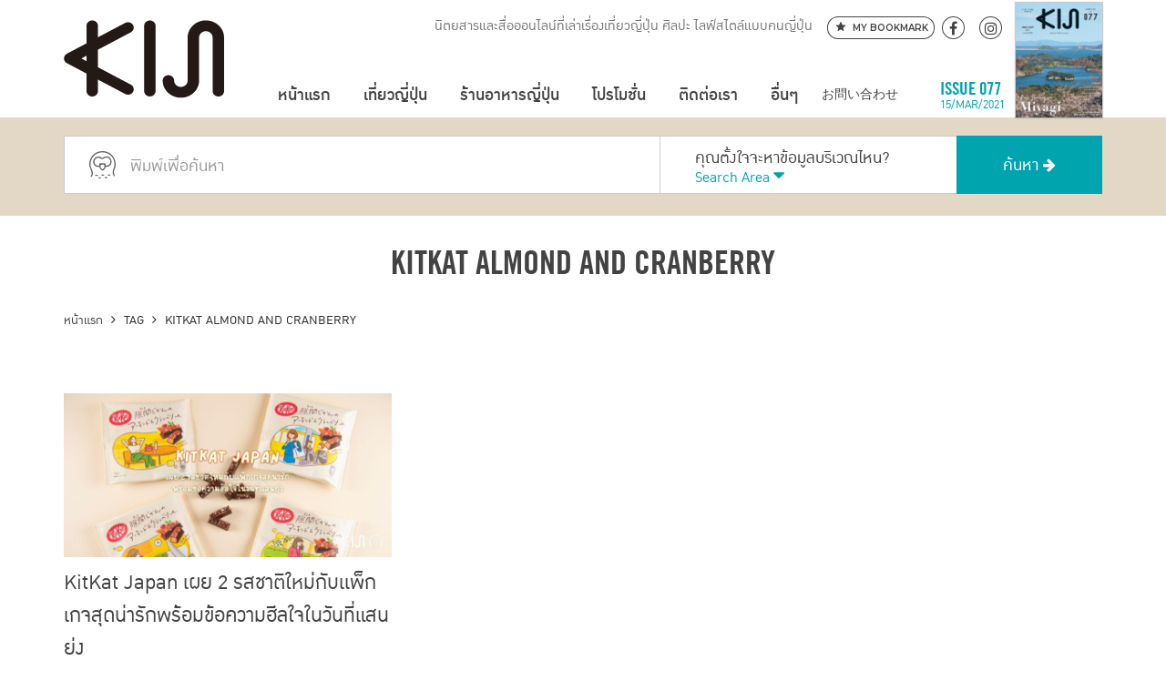

--- FILE ---
content_type: text/html; charset=UTF-8
request_url: https://kiji.life/tag/kitkat-almond-and-cranberry/
body_size: 14135
content:
<!DOCTYPE html>
<html lang="th" class="no-js">
  <head>
    <meta charset="utf-8">
    <meta name="viewport" content="width=device-width, initial-scale=1, maximum-scale=1, user-scalable=no">
    <meta name="copyright" content="Fomomo Co.,Ltd">
    <meta name="designer" content="designed by Design Sundae (www.designsundae.co.th)">

    <link rel="icon" sizes="16x16 32x32" type="image/x-icon" href="https://kiji.life/kiji2025/wp-content/themes/kiji2019/images/favicon.png">

    <script type="text/javascript">
    var homeUrl = 'https://kiji.life';
    var ajaxUrl = "https://kiji.life/kiji2025/wp-admin/admin-ajax.php";
    var parent = '';
    var text_view_all = 'แสดงทั้งหมด';
    var text_view_some = 'แสดงแบบย่อ';     
    </script>
    <script src="https://www.youtube.com/player_api"></script>
    <meta name='robots' content='index, follow, max-image-preview:large, max-snippet:-1, max-video-preview:-1' />

		<!-- Meta Tag Manager -->
		<meta name="keywords" content="this is kiji website keywords" />
		<!-- / Meta Tag Manager -->

	<!-- This site is optimized with the Yoast SEO plugin v26.7 - https://yoast.com/wordpress/plugins/seo/ -->
	<title>KitKat Almond and Cranberry | Kiji.life</title>
	<link rel="canonical" href="https://kiji.life/tag/kitkat-almond-and-cranberry/" />
	<meta property="og:locale" content="en_US" />
	<meta property="og:type" content="article" />
	<meta property="og:title" content="KitKat Almond and Cranberry | Kiji.life" />
	<meta property="og:url" content="https://kiji.life/tag/kitkat-almond-and-cranberry/" />
	<meta property="og:site_name" content="Kiji.life" />
	<meta name="twitter:card" content="summary_large_image" />
	<script type="application/ld+json" class="yoast-schema-graph">{"@context":"https://schema.org","@graph":[{"@type":"CollectionPage","@id":"https://kiji.life/tag/kitkat-almond-and-cranberry/","url":"https://kiji.life/tag/kitkat-almond-and-cranberry/","name":"KitKat Almond and Cranberry | Kiji.life","isPartOf":{"@id":"https://kiji.life/#website"},"primaryImageOfPage":{"@id":"https://kiji.life/tag/kitkat-almond-and-cranberry/#primaryimage"},"image":{"@id":"https://kiji.life/tag/kitkat-almond-and-cranberry/#primaryimage"},"thumbnailUrl":"https://kiji.life/kiji2025/wp-content/uploads/2021/03/kiji-kitkat-japan-2-kiji.life-web-banner-45.jpg","breadcrumb":{"@id":"https://kiji.life/tag/kitkat-almond-and-cranberry/#breadcrumb"},"inLanguage":"en-US"},{"@type":"ImageObject","inLanguage":"en-US","@id":"https://kiji.life/tag/kitkat-almond-and-cranberry/#primaryimage","url":"https://kiji.life/kiji2025/wp-content/uploads/2021/03/kiji-kitkat-japan-2-kiji.life-web-banner-45.jpg","contentUrl":"https://kiji.life/kiji2025/wp-content/uploads/2021/03/kiji-kitkat-japan-2-kiji.life-web-banner-45.jpg","width":1440,"height":720},{"@type":"BreadcrumbList","@id":"https://kiji.life/tag/kitkat-almond-and-cranberry/#breadcrumb","itemListElement":[{"@type":"ListItem","position":1,"name":"Home","item":"https://kiji.life/"},{"@type":"ListItem","position":2,"name":"KitKat Almond and Cranberry"}]},{"@type":"WebSite","@id":"https://kiji.life/#website","url":"https://kiji.life/","name":"Kiji.life","description":"นิตยสารและสื่อออนไลน์ที่เล่าเรื่องเที่ยวญี่ปุ่น ศิลปะ ไลฟ์สไตล์แบบคนญี่ปุ่น","potentialAction":[{"@type":"SearchAction","target":{"@type":"EntryPoint","urlTemplate":"https://kiji.life/?s={search_term_string}"},"query-input":{"@type":"PropertyValueSpecification","valueRequired":true,"valueName":"search_term_string"}}],"inLanguage":"en-US"}]}</script>
	<!-- / Yoast SEO plugin. -->


<link rel='dns-prefetch' href='//fonts.googleapis.com' />
<link rel="alternate" type="application/rss+xml" title="Kiji.life &raquo; Feed" href="https://kiji.life/feed/" />
<link rel="alternate" type="application/rss+xml" title="Kiji.life &raquo; Comments Feed" href="https://kiji.life/comments/feed/" />
<script type="text/javascript" id="wpp-js" src="https://kiji.life/kiji2025/wp-content/plugins/wordpress-popular-posts/assets/js/wpp.min.js?ver=7.3.6" data-sampling="0" data-sampling-rate="100" data-api-url="https://kiji.life/wp-json/wordpress-popular-posts" data-post-id="0" data-token="e6f3cff04d" data-lang="0" data-debug="0"></script>
<link rel="alternate" type="application/rss+xml" title="Kiji.life &raquo; KitKat Almond and Cranberry Tag Feed" href="https://kiji.life/tag/kitkat-almond-and-cranberry/feed/" />
<style id='wp-img-auto-sizes-contain-inline-css' type='text/css'>
img:is([sizes=auto i],[sizes^="auto," i]){contain-intrinsic-size:3000px 1500px}
/*# sourceURL=wp-img-auto-sizes-contain-inline-css */
</style>
<link rel='stylesheet' id='sbi_styles-css' href='https://kiji.life/kiji2025/wp-content/plugins/instagram-feed/css/sbi-styles.min.css?ver=6.10.0' type='text/css' media='all' />
<style id='wp-emoji-styles-inline-css' type='text/css'>

	img.wp-smiley, img.emoji {
		display: inline !important;
		border: none !important;
		box-shadow: none !important;
		height: 1em !important;
		width: 1em !important;
		margin: 0 0.07em !important;
		vertical-align: -0.1em !important;
		background: none !important;
		padding: 0 !important;
	}
/*# sourceURL=wp-emoji-styles-inline-css */
</style>
<link rel='stylesheet' id='contact-form-7-css' href='https://kiji.life/kiji2025/wp-content/plugins/contact-form-7/includes/css/styles.css?ver=6.1.4' type='text/css' media='all' />
<link rel='stylesheet' id='kiji-banner-css' href='https://kiji.life/kiji2025/wp-content/plugins/kiji-banner-management/assets/css/style.css?ver=79b57de986c63f9c2e615c5a2aa21754' type='text/css' media='all' />
<link rel='stylesheet' id='dashicons-css' href='https://kiji.life/kiji2025/wp-includes/css/dashicons.min.css?ver=79b57de986c63f9c2e615c5a2aa21754' type='text/css' media='all' />
<link rel='stylesheet' id='mmenu-css' href='https://kiji.life/kiji2025/wp-content/plugins/mmenu/css/mmenu.css?ver=13' type='text/css' media='all' />
<link rel='stylesheet' id='toc-screen-css' href='https://kiji.life/kiji2025/wp-content/plugins/table-of-contents-plus/screen.min.css?ver=2411.1' type='text/css' media='all' />
<style id='toc-screen-inline-css' type='text/css'>
div#toc_container {width: 100%;}
/*# sourceURL=toc-screen-inline-css */
</style>
<link rel='stylesheet' id='wordpress-popular-posts-css-css' href='https://kiji.life/kiji2025/wp-content/plugins/wordpress-popular-posts/assets/css/wpp.css?ver=7.3.6' type='text/css' media='all' />
<link rel='stylesheet' id='style-css' href='https://kiji.life/kiji2025/wp-content/themes/kiji2019/style.css?ver=79b57de986c63f9c2e615c5a2aa21754' type='text/css' media='all' />
<link rel='stylesheet' id='main-css' href='https://kiji.life/kiji2025/wp-content/themes/kiji2019/css/main.min.css?ver=1.0.0' type='text/css' media='all' />
<link rel='stylesheet' id='normalize-css' href='https://kiji.life/kiji2025/wp-content/themes/kiji2019/css/normalize.css?ver=4.1.1' type='text/css' media='all' />
<link rel='stylesheet' id='fontawesome-css' href='https://kiji.life/kiji2025/wp-content/themes/kiji2019/vendors/fontawesome/css/font-awesome.min.css?ver=4.6.3' type='text/css' media='all' />
<link rel='stylesheet' id='owl-carousel-css' href='https://kiji.life/kiji2025/wp-content/themes/kiji2019/vendors/owlcarousel/owl.carousel.min.css?ver=2.0.0' type='text/css' media='all' />
<link rel='stylesheet' id='owl-carousel-theme-css' href='https://kiji.life/kiji2025/wp-content/themes/kiji2019/vendors/owlcarousel/owl.theme.default.min.css?ver=2.0.0' type='text/css' media='all' />
<link rel='stylesheet' id='hover-css' href='https://kiji.life/kiji2025/wp-content/themes/kiji2019/vendors/hover/css/hover-min.css?ver=2.0.1' type='text/css' media='all' />
<link rel='stylesheet' id='tipsy-css' href='https://kiji.life/kiji2025/wp-content/themes/kiji2019/vendors/tipsy/src/stylesheets/tipsy.css?ver=1.0.0a' type='text/css' media='all' />
<link rel='stylesheet' id='animate-css' href='https://kiji.life/kiji2025/wp-content/themes/kiji2019/css/animate.css?ver=3.5.1' type='text/css' media='all' />
<link rel='stylesheet' id='wp-core-css' href='https://kiji.life/kiji2025/wp-content/themes/kiji2019/css/wp-core.css?ver=3.5.1' type='text/css' media='all' />
<link rel='stylesheet' id='google-font-css' href='https://fonts.googleapis.com/css?family=Montserrat%3A600%7CPridi%3A200&#038;subset=thai&#038;ver=3.5.1' type='text/css' media='all' />
<link rel='stylesheet' id='jquery-lazyloadxt-fadein-css-css' href='//kiji.life/kiji2025/wp-content/plugins/a3-lazy-load/assets/css/jquery.lazyloadxt.fadein.css?ver=79b57de986c63f9c2e615c5a2aa21754' type='text/css' media='all' />
<link rel='stylesheet' id='a3a3_lazy_load-css' href='//kiji.life/kiji2025/wp-content/uploads/sass/a3_lazy_load.min.css?ver=1607073225' type='text/css' media='all' />
<link rel='stylesheet' id='photonic-slider-css' href='https://kiji.life/kiji2025/wp-content/plugins/photonic/include/ext/splide/splide.min.css?ver=20251231-222718' type='text/css' media='all' />
<link rel='stylesheet' id='photonic-lightbox-css' href='https://kiji.life/kiji2025/wp-content/plugins/photonic/include/ext/fancybox3/fancybox3.min.css?ver=20251231-222718' type='text/css' media='all' />
<link rel='stylesheet' id='photonic-css' href='https://kiji.life/kiji2025/wp-content/plugins/photonic/include/css/front-end/core/photonic.min.css?ver=20251231-222718' type='text/css' media='all' />
<style id='photonic-inline-css' type='text/css'>
/* Retrieved from saved CSS */
.photonic-panel { background:  rgb(17,17,17)  !important;

	border-top: none;
	border-right: none;
	border-bottom: none;
	border-left: none;
 }
.photonic-flickr-stream .photonic-pad-photosets { margin: 15px; }
.photonic-flickr-stream .photonic-pad-galleries { margin: 15px; }
.photonic-flickr-stream .photonic-pad-photos { padding: 5px 15px; }
.photonic-google-stream .photonic-pad-photos { padding: 5px 15px; }
.photonic-zenfolio-stream .photonic-pad-photos { padding: 5px 15px; }
.photonic-zenfolio-stream .photonic-pad-photosets { margin: 5px 15px; }
.photonic-instagram-stream .photonic-pad-photos { padding: 5px 15px; }
.photonic-smug-stream .photonic-pad-albums { margin: 15px; }
.photonic-smug-stream .photonic-pad-photos { padding: 5px 15px; }
.photonic-flickr-panel .photonic-pad-photos { padding: 10px 15px; box-sizing: border-box; }
.photonic-smug-panel .photonic-pad-photos { padding: 10px 15px; box-sizing: border-box; }
.photonic-random-layout .photonic-thumb { padding: 2px}
.photonic-masonry-layout .photonic-thumb { padding: 2px}
.photonic-mosaic-layout .photonic-thumb { padding: 2px}
.photonic-ie .photonic-masonry-layout .photonic-level-1, .photonic-ie .photonic-masonry-layout .photonic-level-2 { width: 200px; }

/*# sourceURL=photonic-inline-css */
</style>
<script type="text/javascript" src="https://kiji.life/kiji2025/wp-includes/js/jquery/jquery.min.js?ver=3.7.1" id="jquery-core-js"></script>
<script type="text/javascript" src="https://kiji.life/kiji2025/wp-includes/js/jquery/jquery-migrate.min.js?ver=3.4.1" id="jquery-migrate-js"></script>
<script type="text/javascript" src="https://kiji.life/kiji2025/wp-content/plugins/mmenu/js/mmenu.js?ver=13" id="mmenu-js"></script>
<link rel="https://api.w.org/" href="https://kiji.life/wp-json/" /><link rel="alternate" title="JSON" type="application/json" href="https://kiji.life/wp-json/wp/v2/tags/9063" /><link rel="EditURI" type="application/rsd+xml" title="RSD" href="https://kiji.life/kiji2025/xmlrpc.php?rsd" />

<script async src="//pagead2.googlesyndication.com/pagead/js/adsbygoogle.js"></script>
<script>
 (adsbygoogle = window.adsbygoogle || []).push({
   google_ad_client: "ca-pub-2509923923497047",
   enable_page_level_ads: true
 });
</script>

<!-- Facebook Pixel Code -->
<script>
  !function(f,b,e,v,n,t,s)
  {if(f.fbq)return;n=f.fbq=function(){n.callMethod?
  n.callMethod.apply(n,arguments):n.queue.push(arguments)};
  if(!f._fbq)f._fbq=n;n.push=n;n.loaded=!0;n.version='2.0';
  n.queue=[];t=b.createElement(e);t.async=!0;
  t.src=v;s=b.getElementsByTagName(e)[0];
  s.parentNode.insertBefore(t,s)}(window, document,'script',
  'https://connect.facebook.net/en_US/fbevents.js');
  fbq('init', '311855819589107');
  fbq('track', 'PageView');
</script>
<noscript><img height="1" width="1" style="display:none"
  src="https://www.facebook.com/tr?id=311855819589107&ev=PageView&noscript=1"
/></noscript>
<!-- End Facebook Pixel Code -->            <style id="wpp-loading-animation-styles">@-webkit-keyframes bgslide{from{background-position-x:0}to{background-position-x:-200%}}@keyframes bgslide{from{background-position-x:0}to{background-position-x:-200%}}.wpp-widget-block-placeholder,.wpp-shortcode-placeholder{margin:0 auto;width:60px;height:3px;background:#dd3737;background:linear-gradient(90deg,#dd3737 0%,#571313 10%,#dd3737 100%);background-size:200% auto;border-radius:3px;-webkit-animation:bgslide 1s infinite linear;animation:bgslide 1s infinite linear}</style>
              <link rel='stylesheet' id='so-css-kiji2019-css' href='https://kiji.life/kiji2025/wp-content/uploads/so-css/so-css-kiji2019.css?ver=1768471037' type='text/css' media='all' />
</head>
  <body class="archive tag tag-kitkat-almond-and-cranberry tag-9063 wp-theme-kiji2019">
    <div id="all-content-container">
    <div id="fb-root"></div>
    <script>(function(d, s, id) {
      var js, fjs = d.getElementsByTagName(s)[0];
      if (d.getElementById(id)) return;
      js = d.createElement(s); js.id = id;
      js.src = 'https://connect.facebook.net/th_TH/sdk.js#xfbml=1&version=v3.0&appId=519344608203712&autoLogAppEvents=1';
      fjs.parentNode.insertBefore(js, fjs);
    }(document, 'script', 'facebook-jssdk'));</script>

    <div class="rs" data-anchor="header"></div>

    <header id="header">

      <div class="top-header no-lang">
        <div class="container">
          <div class="social">
            <ul>
              <li><a href="https://www.facebook.com/KIJITHAILAND" target="_blank"><i class="fa fa-facebook"></i></a></li>
              <li><a href="https://www.instagram.com/kiji.life/" target="_blank"><i class="fa fa-instagram"></i></a></li>
            </ul>
          </div>
          <div class="logo">
            <a href="https://kiji.life" title="Kiji.life - นิตยสารและสื่อออนไลน์ที่เล่าเรื่องเที่ยวญี่ปุ่น ศิลปะ ไลฟ์สไตล์แบบคนญี่ปุ่น">
              <img src="https://kiji.life/kiji2025/wp-content/themes/kiji2019/images/kiji_desktop.svg" alt="Kiji Logo" class="logo-desktop" />
            </a>
          </div>
          <div class="slogan">
            นิตยสารและสื่อออนไลน์ที่เล่าเรื่องเที่ยวญี่ปุ่น ศิลปะ ไลฟ์สไตล์แบบคนญี่ปุ่น          </div>
          <div class="button-my-bookmark">
            <a href="https://kiji.life/my-bookmark/" title="My Bookmark">
              <svg version="1.1" id="Layer_1" xmlns="http://www.w3.org/2000/svg" xmlns:xlink="http://www.w3.org/1999/xlink" x="0px" y="0px"
                 viewBox="0 0 440.3 419.6" style="enable-background:new 0 0 440.3 419.6;" xml:space="preserve" width="20" height="20">
              <path class="st0" d="M333.1,194.9L277,247.8l17.1,61.4c3.4,12.4-2.6,17.1-13.8,10.5l-60.2-36.3l-60.3,36.2
                c-11,6.6-17.5,1.9-14.4-10.6l16.6-66.7l-54.3-47.9c-9.7-8.6-7-15.4,5.8-15.4h66l31.4-73c5.1-11.8,13.3-11.8,18.2,0.1l30.6,72.9h66.9
                C339.5,178.9,342.4,186.1,333.1,194.9L333.1,194.9z"/>
              </svg>
              <span>My Bookmark</span>
            </a>
          </div>
        </div>
      </div>
      <nav id="mobile-side-menu" class="xnavigation" role="navigation">
        <div id="menu-location-mobile-side-navigation" class="menu-mobile-side-menu-container"><ul id="menu-mobile-side-menu" class="menu"><li id="menu-item-2903" class="menu-item menu-item-type-custom menu-item-object-custom menu-item-home menu-item-2903"><a href="https://kiji.life">หน้าแรก</a></li>
<li id="menu-item-32438" class="menu-item menu-item-type-post_type menu-item-object-page menu-item-has-children menu-item-32438"><a href="https://kiji.life/travel/">เที่ยวญี่ปุ่น</a>
<ul class="sub-menu">
	<li id="menu-item-32437" class="menu-item menu-item-type-taxonomy menu-item-object-location menu-item-32437"><a href="https://kiji.life/travel/japan/">ญี่ปุ่น &#8211; JAPAN</a></li>
	<li id="menu-item-30122" class="menu-item menu-item-type-taxonomy menu-item-object-location menu-item-30122"><a href="https://kiji.life/travel/japan/hokkaido/">ฮอกไกโด &#8211; HOKKAIDO</a></li>
	<li id="menu-item-29784" class="menu-item menu-item-type-taxonomy menu-item-object-location menu-item-has-children menu-item-29784"><a href="https://kiji.life/travel/japan/tohoku/">โทโฮคุ &#8211; TOHOKU</a>
	<ul class="sub-menu">
		<li id="menu-item-29786" class="menu-item menu-item-type-taxonomy menu-item-object-location menu-item-29786"><a href="https://kiji.life/travel/japan/tohoku/aomori/">อาโอโมริ &#8211; AOMORI</a></li>
		<li id="menu-item-29787" class="menu-item menu-item-type-taxonomy menu-item-object-location menu-item-29787"><a href="https://kiji.life/travel/japan/tohoku/iwate/">อิวาเตะ &#8211; IWATE</a></li>
		<li id="menu-item-29785" class="menu-item menu-item-type-taxonomy menu-item-object-location menu-item-29785"><a href="https://kiji.life/travel/japan/tohoku/miyagi/">มิยากิ &#8211; MIYAGI</a></li>
		<li id="menu-item-29790" class="menu-item menu-item-type-taxonomy menu-item-object-location menu-item-29790"><a href="https://kiji.life/travel/japan/tohoku/akita/">อาคิตะ &#8211; AKITA</a></li>
		<li id="menu-item-29789" class="menu-item menu-item-type-taxonomy menu-item-object-location menu-item-29789"><a href="https://kiji.life/travel/japan/tohoku/yamagata/">ยามากาตะ &#8211; YAMAGATA</a></li>
		<li id="menu-item-29788" class="menu-item menu-item-type-taxonomy menu-item-object-location menu-item-29788"><a href="https://kiji.life/travel/japan/tohoku/fukushima/">ฟุกุชิมะ &#8211; FUKUSHIMA</a></li>
	</ul>
</li>
	<li id="menu-item-29791" class="menu-item menu-item-type-taxonomy menu-item-object-location menu-item-has-children menu-item-29791"><a href="https://kiji.life/travel/japan/kanto/">คันโต &#8211; KANTO</a>
	<ul class="sub-menu">
		<li id="menu-item-29793" class="menu-item menu-item-type-taxonomy menu-item-object-location menu-item-29793"><a href="https://kiji.life/travel/japan/kanto/tokyo/">โตเกียว &#8211; TOKYO</a></li>
		<li id="menu-item-29796" class="menu-item menu-item-type-taxonomy menu-item-object-location menu-item-29796"><a href="https://kiji.life/travel/japan/kanto/ibaraki/">อิบารากิ &#8211; IBARAKI</a></li>
		<li id="menu-item-29795" class="menu-item menu-item-type-taxonomy menu-item-object-location menu-item-29795"><a href="https://kiji.life/travel/japan/kanto/tochigi/">โทชิกิ &#8211; TOCHIGI</a></li>
		<li id="menu-item-29794" class="menu-item menu-item-type-taxonomy menu-item-object-location menu-item-29794"><a href="https://kiji.life/travel/japan/kanto/gunma/">กุมมะ &#8211; GUNMA</a></li>
		<li id="menu-item-29792" class="menu-item menu-item-type-taxonomy menu-item-object-location menu-item-29792"><a href="https://kiji.life/travel/japan/kanto/saitama/">ไซตามะ &#8211; SAITAMA</a></li>
		<li id="menu-item-29798" class="menu-item menu-item-type-taxonomy menu-item-object-location menu-item-29798"><a href="https://kiji.life/travel/japan/kanto/chiba/">ชิบะ &#8211; CHIBA</a></li>
		<li id="menu-item-29797" class="menu-item menu-item-type-taxonomy menu-item-object-location menu-item-has-children menu-item-29797"><a href="https://kiji.life/travel/japan/kanto/kanagawa/">คานางาวะ &#8211; KANAGAWA</a>
		<ul class="sub-menu">
			<li id="menu-item-29799" class="menu-item menu-item-type-taxonomy menu-item-object-location menu-item-29799"><a href="https://kiji.life/travel/japan/kanto/kanagawa/yokohama/">โยโกฮาม่า &#8211; YOKOHAMA</a></li>
		</ul>
</li>
	</ul>
</li>
	<li id="menu-item-29800" class="menu-item menu-item-type-taxonomy menu-item-object-location menu-item-has-children menu-item-29800"><a href="https://kiji.life/travel/japan/chubu/">ชูบุ &#8211; CHUBU</a>
	<ul class="sub-menu">
		<li id="menu-item-29803" class="menu-item menu-item-type-taxonomy menu-item-object-location menu-item-29803"><a href="https://kiji.life/travel/japan/chubu/niigata/">นีงาตะ &#8211; NIIGATA</a></li>
		<li id="menu-item-29802" class="menu-item menu-item-type-taxonomy menu-item-object-location menu-item-29802"><a href="https://kiji.life/travel/japan/chubu/toyama/">โทยามะ &#8211; TOYAMA</a></li>
		<li id="menu-item-29806" class="menu-item menu-item-type-taxonomy menu-item-object-location menu-item-29806"><a href="https://kiji.life/travel/japan/chubu/ishikawa/">อิชิกาวะ &#8211; ISHIKAWA</a></li>
		<li id="menu-item-29804" class="menu-item menu-item-type-taxonomy menu-item-object-location menu-item-29804"><a href="https://kiji.life/travel/japan/chubu/fukui/">ฟุกุอิ &#8211; FUKUI</a></li>
		<li id="menu-item-29805" class="menu-item menu-item-type-taxonomy menu-item-object-location menu-item-29805"><a href="https://kiji.life/travel/japan/chubu/yamanashi/">ยามานาชิ &#8211; YAMANASHI</a></li>
		<li id="menu-item-29809" class="menu-item menu-item-type-taxonomy menu-item-object-location menu-item-29809"><a href="https://kiji.life/travel/japan/chubu/nagano/">นากาโน่ &#8211; NAGANO</a></li>
		<li id="menu-item-29807" class="menu-item menu-item-type-taxonomy menu-item-object-location menu-item-29807"><a href="https://kiji.life/travel/japan/chubu/gifu/">กิฟุ &#8211; GIFU</a></li>
		<li id="menu-item-29808" class="menu-item menu-item-type-taxonomy menu-item-object-location menu-item-29808"><a href="https://kiji.life/travel/japan/chubu/shizuoka/">ชิซูโอกะ &#8211; SHIZUOKA</a></li>
		<li id="menu-item-29810" class="menu-item menu-item-type-taxonomy menu-item-object-location menu-item-has-children menu-item-29810"><a href="https://kiji.life/travel/japan/chubu/aichi/">ไอจิ &#8211; AICHI</a>
		<ul class="sub-menu">
			<li id="menu-item-29812" class="menu-item menu-item-type-taxonomy menu-item-object-location menu-item-29812"><a href="https://kiji.life/travel/japan/chubu/aichi/nagoya/">นาโกย่า &#8211; NAGOYA</a></li>
		</ul>
</li>
	</ul>
</li>
	<li id="menu-item-29814" class="menu-item menu-item-type-taxonomy menu-item-object-location menu-item-has-children menu-item-29814"><a href="https://kiji.life/travel/japan/kansai/">คันไซ &#8211; KANSAI</a>
	<ul class="sub-menu">
		<li id="menu-item-29815" class="menu-item menu-item-type-taxonomy menu-item-object-location menu-item-29815"><a href="https://kiji.life/travel/japan/kansai/osaka/">โอซาก้า &#8211; OSAKA</a></li>
		<li id="menu-item-29816" class="menu-item menu-item-type-taxonomy menu-item-object-location menu-item-29816"><a href="https://kiji.life/travel/japan/kansai/kyoto/">เกียวโต &#8211; KYOTO</a></li>
		<li id="menu-item-29821" class="menu-item menu-item-type-taxonomy menu-item-object-location menu-item-has-children menu-item-29821"><a href="https://kiji.life/travel/japan/kansai/hyogo/">เฮียวโงะ &#8211; HYOGO</a>
		<ul class="sub-menu">
			<li id="menu-item-29822" class="menu-item menu-item-type-taxonomy menu-item-object-location menu-item-29822"><a href="https://kiji.life/travel/japan/kansai/hyogo/kobe/">โกเบ &#8211; KOBE</a></li>
		</ul>
</li>
		<li id="menu-item-29818" class="menu-item menu-item-type-taxonomy menu-item-object-location menu-item-29818"><a href="https://kiji.life/travel/japan/kansai/nara/">นารา &#8211; NARA</a></li>
		<li id="menu-item-29820" class="menu-item menu-item-type-taxonomy menu-item-object-location menu-item-29820"><a href="https://kiji.life/travel/japan/kansai/wakayama/">วากายามะ &#8211; WAKAYAMA</a></li>
		<li id="menu-item-29819" class="menu-item menu-item-type-taxonomy menu-item-object-location menu-item-29819"><a href="https://kiji.life/travel/japan/kansai/mie/">มิเอะ &#8211; MIE</a></li>
		<li id="menu-item-29817" class="menu-item menu-item-type-taxonomy menu-item-object-location menu-item-29817"><a href="https://kiji.life/travel/japan/kansai/shiga/">ชิกะ &#8211; SHIGA</a></li>
	</ul>
</li>
	<li id="menu-item-29823" class="menu-item menu-item-type-taxonomy menu-item-object-location menu-item-has-children menu-item-29823"><a href="https://kiji.life/travel/japan/chugoku/">ชูโงกุ &#8211; CHUGOKU</a>
	<ul class="sub-menu">
		<li id="menu-item-29827" class="menu-item menu-item-type-taxonomy menu-item-object-location menu-item-29827"><a href="https://kiji.life/travel/japan/chugoku/hiroshima/">ฮิโรชิม่า &#8211; HIROSHIMA</a></li>
		<li id="menu-item-29825" class="menu-item menu-item-type-taxonomy menu-item-object-location menu-item-29825"><a href="https://kiji.life/travel/japan/chugoku/tottori/">ทตโตริ &#8211; TOTTORI</a></li>
		<li id="menu-item-29824" class="menu-item menu-item-type-taxonomy menu-item-object-location menu-item-29824"><a href="https://kiji.life/travel/japan/chugoku/shimane/">ชิมาเนะ &#8211; SHIMANE</a></li>
		<li id="menu-item-29828" class="menu-item menu-item-type-taxonomy menu-item-object-location menu-item-29828"><a href="https://kiji.life/travel/japan/chugoku/okayama/">โอคายาม่า &#8211; OKAYAMA</a></li>
		<li id="menu-item-29826" class="menu-item menu-item-type-taxonomy menu-item-object-location menu-item-29826"><a href="https://kiji.life/travel/japan/chugoku/yamaguchi/">ยามากุจิ &#8211; YAMAGUCHI</a></li>
	</ul>
</li>
	<li id="menu-item-29829" class="menu-item menu-item-type-taxonomy menu-item-object-location menu-item-has-children menu-item-29829"><a href="https://kiji.life/travel/japan/shikoku/">ชิโกกุ &#8211; SHIKOKU</a>
	<ul class="sub-menu">
		<li id="menu-item-29832" class="menu-item menu-item-type-taxonomy menu-item-object-location menu-item-29832"><a href="https://kiji.life/travel/japan/shikoku/tokushima/">โทคุชิมะ &#8211; TOKUSHIMA</a></li>
		<li id="menu-item-29830" class="menu-item menu-item-type-taxonomy menu-item-object-location menu-item-29830"><a href="https://kiji.life/travel/japan/shikoku/kagawa/">คางาวะ &#8211; KAGAWA</a></li>
		<li id="menu-item-29833" class="menu-item menu-item-type-taxonomy menu-item-object-location menu-item-29833"><a href="https://kiji.life/travel/japan/shikoku/ehime/">เอฮิเมะ &#8211; EHIME</a></li>
		<li id="menu-item-29831" class="menu-item menu-item-type-taxonomy menu-item-object-location menu-item-29831"><a href="https://kiji.life/travel/japan/shikoku/kochi/">โคจิ &#8211; KOCHI</a></li>
	</ul>
</li>
	<li id="menu-item-29834" class="menu-item menu-item-type-taxonomy menu-item-object-location menu-item-has-children menu-item-29834"><a href="https://kiji.life/travel/japan/kyushu/">คิวชู &#8211; KYUSHU</a>
	<ul class="sub-menu">
		<li id="menu-item-29838" class="menu-item menu-item-type-taxonomy menu-item-object-location menu-item-29838"><a href="https://kiji.life/travel/japan/kyushu/fukuoka/">ฟุกุโอกะ &#8211; FUKUOKA</a></li>
		<li id="menu-item-29836" class="menu-item menu-item-type-taxonomy menu-item-object-location menu-item-29836"><a href="https://kiji.life/travel/japan/kyushu/saga/">ซากะ &#8211; SAGA</a></li>
		<li id="menu-item-29837" class="menu-item menu-item-type-taxonomy menu-item-object-location menu-item-29837"><a href="https://kiji.life/travel/japan/kyushu/nagasaki/">นางาซากิ &#8211; NAGASAKI</a></li>
		<li id="menu-item-29835" class="menu-item menu-item-type-taxonomy menu-item-object-location menu-item-29835"><a href="https://kiji.life/travel/japan/kyushu/kumamoto/">คุมาโมโตะ &#8211; KUMAMOTO</a></li>
		<li id="menu-item-29839" class="menu-item menu-item-type-taxonomy menu-item-object-location menu-item-29839"><a href="https://kiji.life/travel/japan/kyushu/oita/">โออิตะ &#8211; OITA</a></li>
		<li id="menu-item-29841" class="menu-item menu-item-type-taxonomy menu-item-object-location menu-item-29841"><a href="https://kiji.life/travel/japan/kyushu/miyazaki/">มิยาซากิ &#8211; MIYAZAKI</a></li>
		<li id="menu-item-29840" class="menu-item menu-item-type-taxonomy menu-item-object-location menu-item-29840"><a href="https://kiji.life/travel/japan/kyushu/kagoshima/">คาโกชิม่า &#8211; KAGOSHIMA</a></li>
		<li id="menu-item-29842" class="menu-item menu-item-type-taxonomy menu-item-object-location menu-item-29842"><a href="https://kiji.life/travel/japan/kyushu/okinawa/">โอกินาว่า &#8211; OKINAWA</a></li>
	</ul>
</li>
</ul>
</li>
<li id="menu-item-2424" class="menu-item menu-item-type-custom menu-item-object-custom menu-item-has-children menu-item-2424"><a href="https://kiji.life/eats/">ร้านอาหารญี่ปุ่น</a>
<ul class="sub-menu">
	<li id="menu-item-32319" class="menu-item menu-item-type-custom menu-item-object-custom menu-item-has-children menu-item-32319"><a href="https://kiji.life/eats/restaurant/">ประเภทอาหาร</a>
	<ul class="sub-menu">
		<li id="menu-item-29765" class="menu-item menu-item-type-custom menu-item-object-custom menu-item-29765"><a href="https://kiji.life/eats/categories/ramen-soba-udon/">ราเมน โซบะ อุด้ง</a></li>
		<li id="menu-item-29766" class="menu-item menu-item-type-custom menu-item-object-custom menu-item-29766"><a href="https://kiji.life/eats/categories/shabu-shabu-sukiyaki/">ชาบู สุกียากี้</a></li>
		<li id="menu-item-29767" class="menu-item menu-item-type-custom menu-item-object-custom menu-item-29767"><a href="https://kiji.life/eats/categories/yakiniku/">ยากินิกุ</a></li>
		<li id="menu-item-29769" class="menu-item menu-item-type-custom menu-item-object-custom menu-item-29769"><a href="https://kiji.life/eats/categories/izakaya/">อิซากายะ</a></li>
		<li id="menu-item-29770" class="menu-item menu-item-type-custom menu-item-object-custom menu-item-29770"><a href="https://kiji.life/eats/categories/dining/">ไดน์นิ่ง</a></li>
		<li id="menu-item-29771" class="menu-item menu-item-type-custom menu-item-object-custom menu-item-29771"><a href="https://kiji.life/eats/categories/sushi/">ซูชิ</a></li>
		<li id="menu-item-29773" class="menu-item menu-item-type-custom menu-item-object-custom menu-item-29773"><a href="https://kiji.life/eats/categories/cafe/">คาเฟ่</a></li>
		<li id="menu-item-29774" class="menu-item menu-item-type-custom menu-item-object-custom menu-item-29774"><a href="https://kiji.life/eats/categories/specialty/">อื่นๆ</a></li>
	</ul>
</li>
	<li id="menu-item-32321" class="menu-item menu-item-type-custom menu-item-object-custom menu-item-has-children menu-item-32321"><a href="#">โลเคชั่น</a>
	<ul class="sub-menu">
		<li id="menu-item-32325" class="menu-item menu-item-type-custom menu-item-object-custom menu-item-32325"><a href="https://kiji.life/eats/location/siam/">สยาม</a></li>
		<li id="menu-item-32326" class="menu-item menu-item-type-custom menu-item-object-custom menu-item-32326"><a href="https://kiji.life/eats/location/chid-lom/">ชิดลม</a></li>
		<li id="menu-item-32328" class="menu-item menu-item-type-custom menu-item-object-custom menu-item-32328"><a href="https://kiji.life/eats/location/ploenchit/">เพลินจิต</a></li>
		<li id="menu-item-32329" class="menu-item menu-item-type-custom menu-item-object-custom menu-item-32329"><a href="https://kiji.life/eats/location/ratchadamri/">ราชดำริ</a></li>
		<li id="menu-item-32330" class="menu-item menu-item-type-custom menu-item-object-custom menu-item-32330"><a href="https://kiji.life/eats/location/asok/">อโศก</a></li>
		<li id="menu-item-32331" class="menu-item menu-item-type-custom menu-item-object-custom menu-item-32331"><a href="https://kiji.life/eats/location/phrom-phong/">พร้อมพงษ์</a></li>
		<li id="menu-item-32333" class="menu-item menu-item-type-custom menu-item-object-custom menu-item-32333"><a href="https://kiji.life/eats/location/thong-lor/">ทองหล่อ</a></li>
		<li id="menu-item-32334" class="menu-item menu-item-type-custom menu-item-object-custom menu-item-32334"><a href="https://kiji.life/eats/location/ekamai/">เอกมัย</a></li>
		<li id="menu-item-32336" class="menu-item menu-item-type-custom menu-item-object-custom menu-item-32336"><a href="https://kiji.life/eats/location/phra-khanong/">พระโขนง</a></li>
		<li id="menu-item-32337" class="menu-item menu-item-type-custom menu-item-object-custom menu-item-32337"><a href="https://kiji.life/eats/location/din-daeng/">ดินแดง</a></li>
	</ul>
</li>
	<li id="menu-item-32660" class="menu-item menu-item-type-custom menu-item-object-custom menu-item-32660"><a href="https://kiji.life/eats/recommended/">ร้านอาหารญี่ปุ่นแนะนำ</a></li>
	<li id="menu-item-32661" class="menu-item menu-item-type-custom menu-item-object-custom menu-item-32661"><a href="https://kiji.life/eats/features/">บทความอาหารญี่ปุ่น</a></li>
	<li id="menu-item-32662" class="menu-item menu-item-type-custom menu-item-object-custom menu-item-32662"><a href="https://kiji.life/eats/my-bookmark/">ร้านอาหารญี่ปุ่นที่บันทึกไว้</a></li>
</ul>
</li>
<li id="menu-item-32429" class="menu-item menu-item-type-taxonomy menu-item-object-category menu-item-32429"><a href="https://kiji.life/stories/">ท่องเที่ยว</a></li>
<li id="menu-item-47534" class="menu-item menu-item-type-taxonomy menu-item-object-category menu-item-47534"><a href="https://kiji.life/accommodations/">ที่พักญี่ปุ่น</a></li>
<li id="menu-item-2412" class="menu-item menu-item-type-taxonomy menu-item-object-category menu-item-2412"><a href="https://kiji.life/groove/">ญี่ปุ่นจิปาถะ</a></li>
<li id="menu-item-30391" class="menu-item menu-item-type-taxonomy menu-item-object-category menu-item-30391"><a href="https://kiji.life/promotions/">โปรโมชั่น</a></li>
<li id="menu-item-2409" class="menu-item menu-item-type-taxonomy menu-item-object-category menu-item-2409"><a href="https://kiji.life/columns/">คอลัมนิสต์</a></li>
<li id="menu-item-2410" class="menu-item menu-item-type-taxonomy menu-item-object-category menu-item-2410"><a href="https://kiji.life/people/">ผู้คนแวดวงญี่ปุ่น</a></li>
<li id="menu-item-2413" class="menu-item menu-item-type-taxonomy menu-item-object-category menu-item-2413"><a href="https://kiji.life/updates/">อัพเดท</a></li>
<li id="menu-item-20029" class="menu-item menu-item-type-post_type menu-item-object-page menu-item-20029"><a href="https://kiji.life/about/">ติดต่อเรา</a></li>
<li id="menu-item-48718" class="menu-item menu-item-type-post_type menu-item-object-page menu-item-48718"><a href="https://kiji.life/about/">お問い合わせ</a></li>
<li id="menu-item-3064" class="menu-item menu-item-type-post_type menu-item-object-page menu-item-3064"><a href="https://kiji.life/my-bookmark/">บทความที่บันทึกไว้</a></li>
</ul></div>      </nav>
        
      <div id="hamburger2" class="close">
        <span></span>
        <span></span>
        <span></span>
        <span></span>
      </div>

      <div class="bottom-header">
        <div class="container">
          <div class="bottom-header-container-mb">
            <div class="bar">
              <a href="javascript:void(0);" id="hamburger-overlay"></a>
              <div id="hamburger" class="close">
                <span></span>
                <span></span>
                <span></span>
                <span></span>
              </div>
            </div>
            <div class="m-logo">
              <a href="https://kiji.life" title="Kiji.life - นิตยสารและสื่อออนไลน์ที่เล่าเรื่องเที่ยวญี่ปุ่น ศิลปะ ไลฟ์สไตล์แบบคนญี่ปุ่น">
                <img src="https://kiji.life/kiji2025/wp-content/themes/kiji2019/images/kiji_desktop.svg" alt="Kiji Logo" />
              </a>
            </div>
            <nav class="navigation" role="navigation">
              <div id="menu-location-mobile-navigation" class="menu-main-navigation-2019-container"><ul id="menu-main-navigation-2019" class="menu"><li id="menu-item-32290" class="menu-item menu-item-type-post_type menu-item-object-page menu-item-32290"><a href="https://kiji.life/travel/">เที่ยวญี่ปุ่น</a></li>
<li id="menu-item-30325" class="menu-item menu-item-type-custom menu-item-object-custom menu-item-30325"><a href="https://kiji.life/eats/">ร้านอาหารญี่ปุ่น</a></li>
<li id="menu-item-30326" class="search-mb-menu menu-item menu-item-type-custom menu-item-object-custom menu-item-30326"><a><i class="fa fa-search"></i></a></li>
</ul></div>            </nav>
          </div>
          <div class="bottom-header-container">
            <div class="s-logo">
              <a href="https://kiji.life" title="Kiji.life - นิตยสารและสื่อออนไลน์ที่เล่าเรื่องเที่ยวญี่ปุ่น ศิลปะ ไลฟ์สไตล์แบบคนญี่ปุ่น">
                <img src="https://kiji.life/kiji2025/wp-content/themes/kiji2019/images/kiji_desktop.svg" alt="Kiji Logo" />
              </a>
            </div>
            <nav class="navigation" role="navigation">
              <div id="menu-location-main-navigation" class="menu-main-navigation-container"><ul id="menu-main-navigation" class="menu"><li id="menu-item-2403" class="menu-item menu-item-type-custom menu-item-object-custom menu-item-home menu-item-2403"><a href="https://kiji.life/">หน้าแรก</a></li>
<li id="menu-item-32286" class="menu-item menu-item-type-post_type menu-item-object-page menu-item-32286"><a href="https://kiji.life/travel/">เที่ยวญี่ปุ่น</a></li>
<li id="menu-item-2402" class="menu-item menu-item-type-custom menu-item-object-custom menu-item-2402"><a target="_blank" href="https://kiji.life/eats/">ร้านอาหารญี่ปุ่น</a></li>
<li id="menu-item-30322" class="menu-item menu-item-type-taxonomy menu-item-object-category menu-item-30322"><a href="https://kiji.life/promotions/">โปรโมชั่น</a></li>
<li id="menu-item-19808" class="menu-item menu-item-type-post_type menu-item-object-page menu-item-19808"><a href="https://kiji.life/about/">ติดต่อเรา</a></li>
<li id="menu-item-30323" class="menu-item menu-item-type-custom menu-item-object-custom menu-item-has-children menu-item-30323"><a href="#">อื่นๆ</a>
<ul class="sub-menu">
	<li id="menu-item-30388" class="menu-item menu-item-type-taxonomy menu-item-object-category menu-item-30388"><a href="https://kiji.life/stories/">ท่องเที่ยว</a></li>
	<li id="menu-item-47535" class="menu-item menu-item-type-taxonomy menu-item-object-category menu-item-47535"><a href="https://kiji.life/accommodations/">ที่พักญี่ปุ่น</a></li>
	<li id="menu-item-2400" class="menu-item menu-item-type-taxonomy menu-item-object-category menu-item-2400"><a href="https://kiji.life/groove/">ญี่ปุ่นจิปาถะ</a></li>
	<li id="menu-item-2397" class="menu-item menu-item-type-taxonomy menu-item-object-category menu-item-2397"><a href="https://kiji.life/columns/">คอลัมนิสต์</a></li>
	<li id="menu-item-2398" class="menu-item menu-item-type-taxonomy menu-item-object-category menu-item-2398"><a href="https://kiji.life/people/">ผู้คนแวดวงญี่ปุ่น</a></li>
	<li id="menu-item-2401" class="menu-item menu-item-type-taxonomy menu-item-object-category menu-item-2401"><a href="https://kiji.life/updates/">อัพเดท</a></li>
</ul>
</li>
<li id="menu-item-49286" class="menu-small-font menu-item menu-item-type-post_type menu-item-object-page menu-item-49286"><a href="https://kiji.life/about/">お問い合わせ</a></li>
</ul></div>            </nav>
            
            <div class="book">
              <div class="store">
                <span class="available tradegothic">ISSUE 077<br><span class="on-store">15/MAR/2021</span></span>
              </div>
              <div class="book-guild">
                
                
                
                    
                    
                          <a href="https://issuu.com/kijimag/docs/077_kiji_magazine" target="_blank" title="คลิกเพื่ออ่านออนไลน์">
                            <img src="https://kiji.life/kiji2025/wp-content/uploads/2025/11/kiji-kiji-kiji-077-page-01-226x300-kiji-077-page-01-226x300-1-kiji-kiji-077-page-01-226x300-kiji-077-page-01-226x300-1.jpg" alt="" />
                          </a>

                    
                  
              </div>
            </div>
          </div>
        </div>

        <div class="no-dropdown" tabindex="-1"></div>
                        <div class="mb-main-navigation" role="navigation" tabindex="-1">
          <div id="menu-location-main-navigation" class="menu-main-navigation-container"><ul id="menu-main-navigation-1" class="menu"><li class="menu-item menu-item-type-custom menu-item-object-custom menu-item-home menu-item-2403"><a href="https://kiji.life/">หน้าแรก</a></li>
<li class="menu-item menu-item-type-post_type menu-item-object-page menu-item-32286"><a href="https://kiji.life/travel/">เที่ยวญี่ปุ่น</a></li>
<li class="menu-item menu-item-type-custom menu-item-object-custom menu-item-2402"><a target="_blank" href="https://kiji.life/eats/">ร้านอาหารญี่ปุ่น</a></li>
<li class="menu-item menu-item-type-taxonomy menu-item-object-category menu-item-30322"><a href="https://kiji.life/promotions/">โปรโมชั่น</a></li>
<li class="menu-item menu-item-type-post_type menu-item-object-page menu-item-19808"><a href="https://kiji.life/about/">ติดต่อเรา</a></li>
<li class="menu-item menu-item-type-custom menu-item-object-custom menu-item-has-children menu-item-30323"><a href="#">อื่นๆ</a>
<ul class="sub-menu">
	<li class="menu-item menu-item-type-taxonomy menu-item-object-category menu-item-30388"><a href="https://kiji.life/stories/">ท่องเที่ยว</a></li>
	<li class="menu-item menu-item-type-taxonomy menu-item-object-category menu-item-47535"><a href="https://kiji.life/accommodations/">ที่พักญี่ปุ่น</a></li>
	<li class="menu-item menu-item-type-taxonomy menu-item-object-category menu-item-2400"><a href="https://kiji.life/groove/">ญี่ปุ่นจิปาถะ</a></li>
	<li class="menu-item menu-item-type-taxonomy menu-item-object-category menu-item-2397"><a href="https://kiji.life/columns/">คอลัมนิสต์</a></li>
	<li class="menu-item menu-item-type-taxonomy menu-item-object-category menu-item-2398"><a href="https://kiji.life/people/">ผู้คนแวดวงญี่ปุ่น</a></li>
	<li class="menu-item menu-item-type-taxonomy menu-item-object-category menu-item-2401"><a href="https://kiji.life/updates/">อัพเดท</a></li>
</ul>
</li>
<li class="menu-small-font menu-item menu-item-type-post_type menu-item-object-page menu-item-49286"><a href="https://kiji.life/about/">お問い合わせ</a></li>
</ul></div>        </div>
        <div class="mb-category" role="menu" tabindex="-1">
                  </div>
        <div class="mb-location" role="menu" tabindex="-1">
          <ul>
        <li><a href="https://kiji.life/location/japan/">ญี่ปุ่น - JAPAN</a></li>
      <li><a href="https://kiji.life/location/hokkaido/">ฮอกไกโด - HOKKAIDO</a></li>
      <li><a href="https://kiji.life/location/tohoku/">โทโฮคุ - TOHOKU</a></li>
      <li><a href="https://kiji.life/location/aomori/">อาโอโมริ - AOMORI</a></li>
      <li><a href="https://kiji.life/location/iwate/">อิวาเตะ - IWATE</a></li>
      <li><a href="https://kiji.life/location/miyagi/">มิยากิ - MIYAGI</a></li>
      <li><a href="https://kiji.life/location/akita/">อาคิตะ - AKITA</a></li>
      <li><a href="https://kiji.life/location/yamagata/">ยามากาตะ - YAMAGATA</a></li>
      <li><a href="https://kiji.life/location/fukushima/">ฟุกุชิมะ - FUKUSHIMA</a></li>
      <li><a href="https://kiji.life/location/kanto/">คันโต - KANTO</a></li>
      <li><a href="https://kiji.life/location/tokyo/">โตเกียว - TOKYO</a></li>
      <li><a href="https://kiji.life/location/ibaraki/">อิบารากิ - IBARAKI</a></li>
      <li><a href="https://kiji.life/location/tochigi/">โทชิกิ - TOCHIGI</a></li>
      <li><a href="https://kiji.life/location/gunma/">กุมมะ - GUNMA</a></li>
      <li><a href="https://kiji.life/location/saitama/">ไซตามะ - SAITAMA</a></li>
      <li><a href="https://kiji.life/location/chiba/">ชิบะ - CHIBA</a></li>
      <li><a href="https://kiji.life/location/kanagawa/">คานางาวะ - KANAGAWA</a></li>
      <li><a href="https://kiji.life/location/yokohama/">โยโกฮาม่า - YOKOHAMA</a></li>
      <li><a href="https://kiji.life/location/chubu/">ชูบุ - CHUBU</a></li>
      <li><a href="https://kiji.life/location/niigata/">นีงาตะ - NIIGATA</a></li>
      <li><a href="https://kiji.life/location/toyama/">โทยามะ - TOYAMA</a></li>
      <li><a href="https://kiji.life/location/ishikawa/">อิชิกาวะ - ISHIKAWA</a></li>
      <li><a href="https://kiji.life/location/fukui/">ฟุกุอิ - FUKUI</a></li>
      <li><a href="https://kiji.life/location/yamanashi/">ยามานาชิ - YAMANASHI</a></li>
      <li><a href="https://kiji.life/location/nagano/">นากาโน่ - NAGANO</a></li>
      <li><a href="https://kiji.life/location/gifu/">กิฟุ - GIFU</a></li>
      <li><a href="https://kiji.life/location/shizuoka/">ชิซูโอกะ - SHIZUOKA</a></li>
      <li><a href="https://kiji.life/location/aichi/">ไอจิ - AICHI</a></li>
      <li><a href="https://kiji.life/location/nagoya/">นาโกย่า - NAGOYA</a></li>
      <li><a href="https://kiji.life/location/kansai/">คันไซ - KANSAI</a></li>
      <li><a href="https://kiji.life/location/osaka/">โอซาก้า - OSAKA</a></li>
      <li><a href="https://kiji.life/location/kyoto/">เกียวโต - KYOTO</a></li>
      <li><a href="https://kiji.life/location/hyogo/">เฮียวโงะ - HYOGO</a></li>
      <li><a href="https://kiji.life/location/nara/">นารา - NARA</a></li>
      <li><a href="https://kiji.life/location/wakayama/">วากายามะ - WAKAYAMA</a></li>
      <li><a href="https://kiji.life/location/mie/">มิเอะ - MIE</a></li>
      <li><a href="https://kiji.life/location/shiga/">ชิกะ - SHIGA</a></li>
      <li><a href="https://kiji.life/location/kobe/">โกเบ - KOBE</a></li>
      <li><a href="https://kiji.life/location/chugoku/">ชูโงกุ - CHUGOKU</a></li>
      <li><a href="https://kiji.life/location/hiroshima/">ฮิโรชิม่า - HIROSHIMA</a></li>
      <li><a href="https://kiji.life/location/tottori/">ทตโตริ - TOTTORI</a></li>
      <li><a href="https://kiji.life/location/shimane/">ชิมาเนะ - SHIMANE</a></li>
      <li><a href="https://kiji.life/location/okayama/">โอคายาม่า - OKAYAMA</a></li>
      <li><a href="https://kiji.life/location/yamaguchi/">ยามากุจิ - YAMAGUCHI</a></li>
      <li><a href="https://kiji.life/location/shikoku/">ชิโกกุ - SHIKOKU</a></li>
      <li><a href="https://kiji.life/location/tokushima/">โทคุชิมะ - TOKUSHIMA</a></li>
      <li><a href="https://kiji.life/location/kagawa/">คางาวะ - KAGAWA</a></li>
      <li><a href="https://kiji.life/location/ehime/">เอฮิเมะ - EHIME</a></li>
      <li><a href="https://kiji.life/location/kochi/">โคจิ - KOCHI</a></li>
      <li><a href="https://kiji.life/location/kyushu/">คิวชู - KYUSHU</a></li>
      <li><a href="https://kiji.life/location/fukuoka/">ฟุกุโอกะ - FUKUOKA</a></li>
      <li><a href="https://kiji.life/location/saga/">ซากะ - SAGA</a></li>
      <li><a href="https://kiji.life/location/nagasaki/">นางาซากิ - NAGASAKI</a></li>
      <li><a href="https://kiji.life/location/kumamoto/">คุมาโมโตะ - KUMAMOTO</a></li>
      <li><a href="https://kiji.life/location/oita/">โออิตะ - OITA</a></li>
      <li><a href="https://kiji.life/location/miyazaki/">มิยาซากิ - MIYAZAKI</a></li>
      <li><a href="https://kiji.life/location/kagoshima/">คาโกชิม่า - KAGOSHIMA</a></li>
      <li><a href="https://kiji.life/location/okinawa/">โอกินาว่า - OKINAWA</a></li>
  </ul>
        </div>
        <div class="mb-search" role="search" tabindex="-1">
          <ul>
  <li>
    <form class="search-form" action="https://kiji.life" method="get">
      <h3>ค้นหา</h3>
                  <div class="searchbox">
        <input type="text" name="s" id="search-value" placeholder="พิมพ์เพื่อค้นหา" value="">
      </div>
      <div class="place place-dropdown" id="mb-location">
        <span class="dropdown-head">
          <span id="mb-place-name">
            เลือกย่าน            </span>
            <i class="fa fa-caret-down"></i>
          </span>
          <ul class="dropdown" id="mb-location-dropdown">
            <li data-place="">Anywhere</li>
            <li data-place="japan">ญี่ปุ่น - JAPAN</li><li data-place="hokkaido">ฮอกไกโด - HOKKAIDO</li><li data-place="tohoku">โทโฮคุ - TOHOKU</li><li data-place="aomori">อาโอโมริ - AOMORI</li><li data-place="iwate">อิวาเตะ - IWATE</li><li data-place="miyagi">มิยากิ - MIYAGI</li><li data-place="akita">อาคิตะ - AKITA</li><li data-place="yamagata">ยามากาตะ - YAMAGATA</li><li data-place="fukushima">ฟุกุชิมะ - FUKUSHIMA</li><li data-place="kanto">คันโต - KANTO</li><li data-place="tokyo">โตเกียว - TOKYO</li><li data-place="ibaraki">อิบารากิ - IBARAKI</li><li data-place="tochigi">โทชิกิ - TOCHIGI</li><li data-place="gunma">กุมมะ - GUNMA</li><li data-place="saitama">ไซตามะ - SAITAMA</li><li data-place="chiba">ชิบะ - CHIBA</li><li data-place="kanagawa">คานางาวะ - KANAGAWA</li><li data-place="yokohama">โยโกฮาม่า - YOKOHAMA</li><li data-place="chubu">ชูบุ - CHUBU</li><li data-place="niigata">นีงาตะ - NIIGATA</li><li data-place="toyama">โทยามะ - TOYAMA</li><li data-place="ishikawa">อิชิกาวะ - ISHIKAWA</li><li data-place="fukui">ฟุกุอิ - FUKUI</li><li data-place="yamanashi">ยามานาชิ - YAMANASHI</li><li data-place="nagano">นากาโน่ - NAGANO</li><li data-place="gifu">กิฟุ - GIFU</li><li data-place="shizuoka">ชิซูโอกะ - SHIZUOKA</li><li data-place="aichi">ไอจิ - AICHI</li><li data-place="nagoya">นาโกย่า - NAGOYA</li><li data-place="kansai">คันไซ - KANSAI</li><li data-place="osaka">โอซาก้า - OSAKA</li><li data-place="kyoto">เกียวโต - KYOTO</li><li data-place="hyogo">เฮียวโงะ - HYOGO</li><li data-place="nara">นารา - NARA</li><li data-place="wakayama">วากายามะ - WAKAYAMA</li><li data-place="mie">มิเอะ - MIE</li><li data-place="shiga">ชิกะ - SHIGA</li><li data-place="kobe">โกเบ - KOBE</li><li data-place="chugoku">ชูโงกุ - CHUGOKU</li><li data-place="hiroshima">ฮิโรชิม่า - HIROSHIMA</li><li data-place="tottori">ทตโตริ - TOTTORI</li><li data-place="shimane">ชิมาเนะ - SHIMANE</li><li data-place="okayama">โอคายาม่า - OKAYAMA</li><li data-place="yamaguchi">ยามากุจิ - YAMAGUCHI</li><li data-place="shikoku">ชิโกกุ - SHIKOKU</li><li data-place="tokushima">โทคุชิมะ - TOKUSHIMA</li><li data-place="kagawa">คางาวะ - KAGAWA</li><li data-place="ehime">เอฮิเมะ - EHIME</li><li data-place="kochi">โคจิ - KOCHI</li><li data-place="kyushu">คิวชู - KYUSHU</li><li data-place="fukuoka">ฟุกุโอกะ - FUKUOKA</li><li data-place="saga">ซากะ - SAGA</li><li data-place="nagasaki">นางาซากิ - NAGASAKI</li><li data-place="kumamoto">คุมาโมโตะ - KUMAMOTO</li><li data-place="oita">โออิตะ - OITA</li><li data-place="miyazaki">มิยาซากิ - MIYAZAKI</li><li data-place="kagoshima">คาโกชิม่า - KAGOSHIMA</li><li data-place="okinawa">โอกินาว่า - OKINAWA</li>          </ul>
        </div>
        <button class="search-box">ค้นหา</button>
                  <input type="hidden" name="_p" id="mb-place-value" value="">
    </form>
  </li>
</ul>        </div>
      </div>
      </header>    <!-- Search -->
    <section id="global-search">
  <div class="container">
    <form role="search" class="search-form" action="https://kiji.life" method="get">
                  <div class="searchbox">
        <input type="text" name="s" id="search-value" placeholder="พิมพ์เพื่อค้นหา" value="">
      </div>
      <div class="place place-dropdown" id="df-location">
        <p>
          คุณตั้งใจจะหาข้อมูลบริเวณไหน?        </p>
        <span class="dropdown-head">
          <span id="place-name">
            Search Area          </span>
          <i class="fa fa-caret-down"></i>
        </span>
        <ul class="dropdown">
          <li data-place="">Anywhere</li>
          <li data-place="japan">ญี่ปุ่น - JAPAN</li><li data-place="hokkaido">ฮอกไกโด - HOKKAIDO</li><li data-place="tohoku">โทโฮคุ - TOHOKU</li><li data-place="aomori">อาโอโมริ - AOMORI</li><li data-place="iwate">อิวาเตะ - IWATE</li><li data-place="miyagi">มิยากิ - MIYAGI</li><li data-place="akita">อาคิตะ - AKITA</li><li data-place="yamagata">ยามากาตะ - YAMAGATA</li><li data-place="fukushima">ฟุกุชิมะ - FUKUSHIMA</li><li data-place="kanto">คันโต - KANTO</li><li data-place="tokyo">โตเกียว - TOKYO</li><li data-place="ibaraki">อิบารากิ - IBARAKI</li><li data-place="tochigi">โทชิกิ - TOCHIGI</li><li data-place="gunma">กุมมะ - GUNMA</li><li data-place="saitama">ไซตามะ - SAITAMA</li><li data-place="chiba">ชิบะ - CHIBA</li><li data-place="kanagawa">คานางาวะ - KANAGAWA</li><li data-place="yokohama">โยโกฮาม่า - YOKOHAMA</li><li data-place="chubu">ชูบุ - CHUBU</li><li data-place="niigata">นีงาตะ - NIIGATA</li><li data-place="toyama">โทยามะ - TOYAMA</li><li data-place="ishikawa">อิชิกาวะ - ISHIKAWA</li><li data-place="fukui">ฟุกุอิ - FUKUI</li><li data-place="yamanashi">ยามานาชิ - YAMANASHI</li><li data-place="nagano">นากาโน่ - NAGANO</li><li data-place="gifu">กิฟุ - GIFU</li><li data-place="shizuoka">ชิซูโอกะ - SHIZUOKA</li><li data-place="aichi">ไอจิ - AICHI</li><li data-place="nagoya">นาโกย่า - NAGOYA</li><li data-place="kansai">คันไซ - KANSAI</li><li data-place="osaka">โอซาก้า - OSAKA</li><li data-place="kyoto">เกียวโต - KYOTO</li><li data-place="hyogo">เฮียวโงะ - HYOGO</li><li data-place="nara">นารา - NARA</li><li data-place="wakayama">วากายามะ - WAKAYAMA</li><li data-place="mie">มิเอะ - MIE</li><li data-place="shiga">ชิกะ - SHIGA</li><li data-place="kobe">โกเบ - KOBE</li><li data-place="chugoku">ชูโงกุ - CHUGOKU</li><li data-place="hiroshima">ฮิโรชิม่า - HIROSHIMA</li><li data-place="tottori">ทตโตริ - TOTTORI</li><li data-place="shimane">ชิมาเนะ - SHIMANE</li><li data-place="okayama">โอคายาม่า - OKAYAMA</li><li data-place="yamaguchi">ยามากุจิ - YAMAGUCHI</li><li data-place="shikoku">ชิโกกุ - SHIKOKU</li><li data-place="tokushima">โทคุชิมะ - TOKUSHIMA</li><li data-place="kagawa">คางาวะ - KAGAWA</li><li data-place="ehime">เอฮิเมะ - EHIME</li><li data-place="kochi">โคจิ - KOCHI</li><li data-place="kyushu">คิวชู - KYUSHU</li><li data-place="fukuoka">ฟุกุโอกะ - FUKUOKA</li><li data-place="saga">ซากะ - SAGA</li><li data-place="nagasaki">นางาซากิ - NAGASAKI</li><li data-place="kumamoto">คุมาโมโตะ - KUMAMOTO</li><li data-place="oita">โออิตะ - OITA</li><li data-place="miyazaki">มิยาซากิ - MIYAZAKI</li><li data-place="kagoshima">คาโกชิม่า - KAGOSHIMA</li><li data-place="okinawa">โอกินาว่า - OKINAWA</li>        </ul>
      </div>
      <button class="search-box">ค้นหา <i class="fa fa-arrow-right"></i></button>
      <input type="hidden" name="_p" id="place-value" value="">
    </form>
  </div>
</section>    <!-- Search -->

    <!-- Banner section -->
    <section id="category-landing-head">
            <div class="no-banner"></div>
            <div class="container">
        <div class="title">
          <div class="title-box">
            <div class="title-container">
              <h1>KitKat Almond and Cranberry</h1>
            </div>
          </div>
        </div>
        <div class="breadcrumb"><span class="link"><a href="https://kiji.life">หน้าแรก</a></span> <span class="separate"><i class="fa fa-angle-right"></i></span> <span class="this">TAG</span> <span class="separate"><i class="fa fa-angle-right"></i></span> <span class="this">KitKat Almond and Cranberry</span> </div>        
      </div>
    </section>
    <!-- Banner section -->


    
        <!-- KIJI Banner -->
    <section class="container ads">
      <div class="kiji-banner-ajax-container" data-tax="tag" data-id="9063" style="min-height: 250px; display:none;"></div>    </section>
    <!-- KIJI Banner -->    
    

    <!-- Content section -->
    <section id="tag-landing" class="kiji-section">
      <div class="container">
        
        <div class="content">
                                <div class="recommend-box">
                                                                                <div class="flex-row">
                                <div class="recommend-item">
                  <div class="meta-thumbnail">
                                        <a href="https://kiji.life/kitkat-japan/"><div class="thumbnail-image" style="background-image: url('https://kiji.life/kiji2025/wp-content/uploads/2021/03/kiji-kitkat-japan-2-kiji.life-web-banner-45-768x384.jpg')" ></div></a>
                  </div>
                  <div class="meta-content">
                    <a href="https://kiji.life/kitkat-japan/"><div class="meta-title">KitKat Japan เผย 2 รสชาติใหม่กับเเพ็กเกจสุดน่ารักพร้อมข้อความฮีลใจในวันที่แสนยุ่ง</div></a>
                                        <div class="meta-tag">
                      <div class="tag-item owl-carousel owl-theme">
                                              </div>
                      <div class="category-list">
                        <a href="https://kiji.life/updates/" rel="category tag" class="อัพเดท">อัพเดท</a>                      </div>
                    </div>
                    <div class="meta-excerpt">
                      เตรียมพักเบรกระหว่างวันกับ KitKat Japan 2 รสชาติใหม่ Almond & Cranberry และ Almond & Cranberry Ruby ตั้งแต่วันที่ 29 มีนาคมเป็นต้นไป                     </div>
                  </div>
                </div>
                                                                        </div>
                  </div>
      </div>
    </section>
    <!-- Content section -->
 

    <div class="footer-stick">
      <div class="f-share" id="tap-mb-share">
        <span class="title">แชร์ <i class="fa fa-share-alt"></i></span>
      </div>      
      <div class="follow">
        <span class="title">ติดตาม </span>
        <span class="icon"><a href="https://www.facebook.com/KIJITHAILAND" target="_blank"><i class="fa fa-facebook"></i></a></span>
        <span class="icon"><a href="https://www.instagram.com/kiji.life/" target="_blank"><i class="fa fa-instagram"></i></a></span>
      </div>
      <div class="go-top anchor" data-scroll="header">
        <span>
          <i class="fa fa-caret-up"></i>
          Top
        </span>
      </div>
    </div>

    <div class="mb-share mb" tabindex="-1">
            
      <ul>
        <li id="footer-facebook-share">
            <a href="https://facebook.com/sharer.php?u=https://kiji.life/kitkat-japan/" onclick="javascript:window.open(this.href, '', 'menubar=no,toolbar=no,resizable=yes,scrollbars=yes,height=300,width=600');return false;" target="_blank" title="Share on Facebook">
                <i class="fa fa-facebook"></i> Share on Facebook
            </a>
        </li>
        <li id="footer-twitter-share">
            <a href="https://twitter.com/share?url=https://kiji.life/kitkat-japan/&hashtags=kiji&text=KitKat Japan เผย 2 รสชาติใหม่กับเเพ็กเกจสุดน่ารักพร้อมข้อความฮีลใจในวันที่แสนยุ่ง" onclick="javascript:window.open(this.href, '', 'menubar=no,toolbar=no,resizable=yes,scrollbars=yes,height=300,width=600');return false;" target="_blank" title="Tweet this">
                <i class="fa fa-twitter"></i> Tweet this
            </a>
        </li>
        <li><a href="javascript:void(0);" id="sh-cancel"><i class="fa fa-times"></i> Cancel</a></li>
      </ul>
    </div>

    <footer id="footer">
      <div class="container">
        <div class="b-logo">
          <a href="https://kiji.life">
            <img src="https://kiji.life/kiji2025/wp-content/themes/kiji2019/images/kiji-logo-new-wh.svg" alt="Kiji Logo" />
          </a>
        </div>

        
        <div class="book">
                      <img src="https://kiji.life/kiji2025/wp-content/uploads/2025/11/kiji-kiji-kiji-077-page-01-226x300-kiji-077-page-01-226x300-1-kiji-kiji-077-page-01-226x300-kiji-077-page-01-226x300-1.jpg" alt="" />
                  </div>

        <div class="about">
                      <img class="mbb" src="https://kiji.life/kiji2025/wp-content/uploads/2025/11/kiji-kiji-kiji-077-page-01-226x300-kiji-077-page-01-226x300-1-kiji-kiji-077-page-01-226x300-kiji-077-page-01-226x300-1.jpg" alt="" />
                    <p>ไม่ว่าคุณจะมีความฝันเป็นไปเที่ยวญี่ปุ่น แช่ออนเซ็น เห็นภูเขาไฟฟูจิ เยี่ยมชมมรดกโลก หาข้อมูลเที่ยวโตเกียว โอซาก้า เกียวโต ฮอกไกโด ฟุกุโอกะ ฯลฯ ด้วยตัวเองสไตล์แบ็คแพ็คกับก๊วนเพื่อนกับครอบครัว หรืออยากรู้ว่าไปญี่ปุ่นช่วงไหนดี อยากมีประสบการณ์เจ๋งๆ แบบชาวนิปปอน อยากจะไปลองชิมซูชิญี่ปุ่น ราเมน เทมปุระร้านอร่อย หรือเทรนด์ญี่ปุ่นก็ตาม เราก็พร้อมเป็นสื่อกลางบอกเล่าเรื่องราวหลากหลายเกี่ยวกับประเทศญี่ปุ่น อาหาร การท่องเที่ยว วัฒนธรรม ภาพยนตร์ เพลง และอีกมากมายที่สามารถตอบโจทย์คนรักญี่ปุ่นได้อย่างครบถ้วน ทั้งในรูปแบบเว็บไซต์ โซเชียลมีเดียต่างๆ หนังสือ และนิตยสารแจกฟรี!</p>
<p><strong>KIJI (คิจิ) คืออะไร?</strong><br />
KIJI คือสื่อเว็บไซต์ เฟซบุ๊ก หนังสือ Bangkok Japanese Restaurant Guide 2016-2017 และนิตยสารแจกฟรี (Free Magazine) ที่ร่วมมือกันระหว่างทีมงานญี่ปุ่นและชาวไทย เน้นทำสกู๊ปเจาะลึกเกี่ยวกับ Eat, Travel และ Art หรืออาหารญี่ปุ่น เที่ยวญี่ปุ่น และอาร์ตญี่ปุ่นที่ทุกคนอยากรู้ รวมไปถึงบทสัมภาษณ์เรื่องราวและทัศนคติและความคิดของบุคคลที่น่าสนใจทั้งชาวญี่ปุ่นและชาวไทย ที่มีเบื้องลึกเบื้องหลังที่น่าติดตาม โดยมีเป้าหมายหลักคือเป็นสะพานเชื่อมความสัมพันธ์ระหว่างชาวญี่ปุ่นและชาวไทย พวกเราพร้อมจะเป็นเพื่อนที่ให้ข้อมูลและคำปรึกษาทุกเรื่องเกี่ยวกับประเทศญี่ปุ่นแก่ทุกคน : )</p>
        </div>

        <div class="nav">
          <nav class="navigation" role="navigation">
            <div id="menu-location-footer-navigation" class="menu-footer-navigation-container"><ul id="menu-footer-navigation" class="menu"><li id="menu-item-2316" class="menu-item menu-item-type-post_type menu-item-object-page menu-item-home menu-item-2316"><a href="https://kiji.life/">หน้าแรก</a></li>
<li id="menu-item-32300" class="menu-item menu-item-type-post_type menu-item-object-page menu-item-32300"><a href="https://kiji.life/travel/">เที่ยวญี่ปุ่น</a></li>
<li id="menu-item-30214" class="menu-item menu-item-type-custom menu-item-object-custom menu-item-30214"><a href="https://kiji.life/eats/">ร้านอาหารญี่ปุ่น</a></li>
<li id="menu-item-30212" class="menu-item menu-item-type-taxonomy menu-item-object-category menu-item-30212"><a href="https://kiji.life/promotions/">โปรโมชั่น</a></li>
<li id="menu-item-32301" class="menu-item menu-item-type-taxonomy menu-item-object-category menu-item-32301"><a href="https://kiji.life/stories/">ท่องเที่ยว</a></li>
<li id="menu-item-47536" class="menu-item menu-item-type-taxonomy menu-item-object-category menu-item-47536"><a href="https://kiji.life/accommodations/">ที่พักญี่ปุ่น</a></li>
<li id="menu-item-30209" class="menu-item menu-item-type-taxonomy menu-item-object-category menu-item-30209"><a href="https://kiji.life/groove/">ญี่ปุ่นจิปาถะ</a></li>
<li id="menu-item-30208" class="menu-item menu-item-type-taxonomy menu-item-object-category menu-item-30208"><a href="https://kiji.life/columns/">คอลัมนิสต์</a></li>
<li id="menu-item-30210" class="menu-item menu-item-type-taxonomy menu-item-object-category menu-item-30210"><a href="https://kiji.life/people/">ผู้คนแวดวงญี่ปุ่น</a></li>
<li id="menu-item-30211" class="menu-item menu-item-type-taxonomy menu-item-object-category menu-item-30211"><a href="https://kiji.life/updates/">อัพเดท</a></li>
<li id="menu-item-2315" class="menu-item menu-item-type-post_type menu-item-object-page menu-item-2315"><a href="https://kiji.life/about/">ติดต่อเรา</a></li>
<li id="menu-item-48717" class="menu-item menu-item-type-post_type menu-item-object-page menu-item-48717"><a href="https://kiji.life/about/">お問い合わせ</a></li>
</ul></div>          </nav>

          <div class="social">
            <ul>
              <li class="social-title">Follow Kiji</li>
              <li><a href="https://www.facebook.com/KIJITHAILAND" target="_blank"><span class="icon"><i class="fa fa-facebook"></i></span><span class="text">KIJITHAILAND</span></a></li>
              <li><a href="https://www.instagram.com/kiji.life/" target="_blank"><span class="icon"><i class="fa fa-instagram"></i></span><span class="text">KIJI.LIFE</span></a></li>
            </ul>
            <span class="share share-button">
              <div class="first">Share <i class="fa fa-share-alt"></i></div>
              <div class="social-link">
                
                <ul>
                  <li id="footer-facebook">
                    <a href="https://facebook.com/sharer.php?u=https://kiji.life/kitkat-japan/" onclick="javascript:window.open(this.href, '', 'menubar=no,toolbar=no,resizable=yes,scrollbars=yes,height=300,width=600');return false;" target="_blank" title="Share on Facebook"><i class="fa fa-facebook"></i></a>
                  </li>
                  <li id="footer-twitter">
                    <a href="https://twitter.com/share?url=https://kiji.life/kitkat-japan/&text=KitKat Japan เผย 2 รสชาติใหม่กับเเพ็กเกจสุดน่ารักพร้อมข้อความฮีลใจในวันที่แสนยุ่ง" onclick="javascript:window.open(this.href, '', 'menubar=no,toolbar=no,resizable=yes,scrollbars=yes,height=300,width=600');return false;" target="_blank" title="Tweet this"><i class="fa fa-twitter"></i></a>
                  </li>
                  <li><a href="javascript:void(0);" title="Cancel"><i class="fa fa-times"></i></a></li>
                </ul>

              </div>
            </span>
            <span class="footer-to-top anchor" data-scroll="header">
              <i class="fa fa-caret-up"></i> Top
            </span>
          </div>
          <div class="copyright">
            <p>
              <i class="fa fa-copyright"></i> 2016 - 2026, Focomo Co.,Ltd. All rights reserved
            </p>
          </div>
        </div>
        <div class="mb-copyright">
          <p>
            <i class="fa fa-copyright"></i> 2016 - 2026, Focomo Co.,Ltd. All rights reserved
          </p>
        </div>
      </div>
    </footer>

    <div class="overlay"></div>
    <script type="speculationrules">
{"prefetch":[{"source":"document","where":{"and":[{"href_matches":"/*"},{"not":{"href_matches":["/kiji2025/wp-*.php","/kiji2025/wp-admin/*","/kiji2025/wp-content/uploads/*","/kiji2025/wp-content/*","/kiji2025/wp-content/plugins/*","/kiji2025/wp-content/themes/kiji2019/*","/*\\?(.+)"]}},{"not":{"selector_matches":"a[rel~=\"nofollow\"]"}},{"not":{"selector_matches":".no-prefetch, .no-prefetch a"}}]},"eagerness":"conservative"}]}
</script>
<script>
jQuery(document).ready(function(){
    jQuery( "table" ).wrap( "<div class='table-wrap'></div>" );
});
</script><!-- Instagram Feed JS -->
<script type="text/javascript">
var sbiajaxurl = "https://kiji.life/kiji2025/wp-admin/admin-ajax.php";
</script>
<script type="text/javascript" src="https://kiji.life/kiji2025/wp-includes/js/dist/hooks.min.js?ver=dd5603f07f9220ed27f1" id="wp-hooks-js"></script>
<script type="text/javascript" src="https://kiji.life/kiji2025/wp-includes/js/dist/i18n.min.js?ver=c26c3dc7bed366793375" id="wp-i18n-js"></script>
<script type="text/javascript" id="wp-i18n-js-after">
/* <![CDATA[ */
wp.i18n.setLocaleData( { 'text direction\u0004ltr': [ 'ltr' ] } );
//# sourceURL=wp-i18n-js-after
/* ]]> */
</script>
<script type="text/javascript" src="https://kiji.life/kiji2025/wp-content/plugins/contact-form-7/includes/swv/js/index.js?ver=6.1.4" id="swv-js"></script>
<script type="text/javascript" id="contact-form-7-js-before">
/* <![CDATA[ */
var wpcf7 = {
    "api": {
        "root": "https:\/\/kiji.life\/wp-json\/",
        "namespace": "contact-form-7\/v1"
    },
    "cached": 1
};
//# sourceURL=contact-form-7-js-before
/* ]]> */
</script>
<script type="text/javascript" src="https://kiji.life/kiji2025/wp-content/plugins/contact-form-7/includes/js/index.js?ver=6.1.4" id="contact-form-7-js"></script>
<script type="text/javascript" id="kiji-ajax-script-js-extra">
/* <![CDATA[ */
var kijiAjax = {"ajaxurl":"https://kiji.life/kiji2025/wp-admin/admin-ajax.php"};
//# sourceURL=kiji-ajax-script-js-extra
/* ]]> */
</script>
<script type="text/javascript" src="https://kiji.life/kiji2025/wp-content/plugins/kiji-banner-management/assets/js/script.js?ver=1.2" id="kiji-ajax-script-js"></script>
<script type="text/javascript" id="toc-front-js-extra">
/* <![CDATA[ */
var tocplus = {"smooth_scroll":"1","visibility_show":"\u0e41\u0e2a\u0e14\u0e07","visibility_hide":"\u0e0b\u0e48\u0e2d\u0e19","width":"100%","smooth_scroll_offset":"70"};
//# sourceURL=toc-front-js-extra
/* ]]> */
</script>
<script type="text/javascript" src="https://kiji.life/kiji2025/wp-content/plugins/table-of-contents-plus/front.min.js?ver=2411.1" id="toc-front-js"></script>
<script type="text/javascript" id="wpfront-scroll-top-js-extra">
/* <![CDATA[ */
var wpfront_scroll_top_data = {"data":{"css":"#wpfront-scroll-top-container{position:fixed;cursor:pointer;z-index:9999;border:none;outline:none;background-color:rgba(0,0,0,0);box-shadow:none;outline-style:none;text-decoration:none;opacity:0;display:none;align-items:center;justify-content:center;margin:0;padding:0}#wpfront-scroll-top-container.show{display:flex;opacity:1}#wpfront-scroll-top-container .sr-only{position:absolute;width:1px;height:1px;padding:0;margin:-1px;overflow:hidden;clip:rect(0,0,0,0);white-space:nowrap;border:0}#wpfront-scroll-top-container .text-holder{padding:3px 10px;-webkit-border-radius:3px;border-radius:3px;-webkit-box-shadow:4px 4px 5px 0px rgba(50,50,50,.5);-moz-box-shadow:4px 4px 5px 0px rgba(50,50,50,.5);box-shadow:4px 4px 5px 0px rgba(50,50,50,.5)}#wpfront-scroll-top-container{right:20px;bottom:20px;}@media screen and (max-width:640px){#wpfront-scroll-top-container{visibility:hidden;}}#wpfront-scroll-top-container img{width:auto;height:auto;}#wpfront-scroll-top-container .text-holder{color:#ffffff;background-color:#000000;width:auto;height:auto;;}#wpfront-scroll-top-container .text-holder:hover{background-color:#000000;}#wpfront-scroll-top-container i{color:#000000;}","html":"\u003Cbutton id=\"wpfront-scroll-top-container\" aria-label=\"\" title=\"\" \u003E\u003Cimg src=\"https://kiji.life/kiji2025/wp-content/plugins/wpfront-scroll-top/includes/assets/icons/1.png\" alt=\"\" title=\"\"\u003E\u003C/button\u003E","data":{"hide_iframe":true,"button_fade_duration":200,"auto_hide":false,"auto_hide_after":2,"scroll_offset":200,"button_opacity":0.8,"button_action":"top","button_action_element_selector":"","button_action_container_selector":"html, body","button_action_element_offset":0,"scroll_duration":400}}};
//# sourceURL=wpfront-scroll-top-js-extra
/* ]]> */
</script>
<script type="text/javascript" src="https://kiji.life/kiji2025/wp-content/plugins/wpfront-scroll-top/includes/assets/wpfront-scroll-top.min.js?ver=3.0.1.09211" id="wpfront-scroll-top-js" defer="defer" data-wp-strategy="defer"></script>
<script type="text/javascript" src="https://kiji.life/kiji2025/wp-content/themes/kiji2019/js/modernizr.min.js?ver=3.3" id="modernizr-js"></script>
<script type="text/javascript" src="https://kiji.life/kiji2025/wp-content/themes/kiji2019/js/jquery.mousewheel.min.js?ver=3.1.13" id="mousewheel-js"></script>
<script type="text/javascript" src="https://kiji.life/kiji2025/wp-content/themes/kiji2019/vendors/owlcarousel/owl.carousel.min.js?ver=2.0.0" id="owl-carousel-js"></script>
<script type="text/javascript" src="https://kiji.life/kiji2025/wp-content/themes/kiji2019/vendors/tipsy/src/javascripts/jquery.tipsy.js?ver=1.0.0a" id="tipsy-js"></script>
<script type="text/javascript" src="https://kiji.life/kiji2025/wp-content/themes/kiji2019/js/list.min.js?ver=1.5.0" id="listjs-js"></script>
<script type="text/javascript" src="https://kiji.life/kiji2025/wp-includes/js/imagesloaded.min.js?ver=5.0.0" id="imagesloaded-js"></script>
<script type="text/javascript" src="https://kiji.life/kiji2025/wp-includes/js/masonry.min.js?ver=4.2.2" id="masonry-js"></script>
<script type="text/javascript" src="https://kiji.life/kiji2025/wp-content/themes/kiji2019/js/main.js?ver=1.0.0" id="main-js"></script>
<script type="text/javascript" id="jquery-lazyloadxt-js-extra">
/* <![CDATA[ */
var a3_lazyload_params = {"apply_images":"1","apply_videos":"1"};
//# sourceURL=jquery-lazyloadxt-js-extra
/* ]]> */
</script>
<script type="text/javascript" src="//kiji.life/kiji2025/wp-content/plugins/a3-lazy-load/assets/js/jquery.lazyloadxt.extra.min.js?ver=2.7.6" id="jquery-lazyloadxt-js"></script>
<script type="text/javascript" src="//kiji.life/kiji2025/wp-content/plugins/a3-lazy-load/assets/js/jquery.lazyloadxt.srcset.min.js?ver=2.7.6" id="jquery-lazyloadxt-srcset-js"></script>
<script type="text/javascript" id="jquery-lazyloadxt-extend-js-extra">
/* <![CDATA[ */
var a3_lazyload_extend_params = {"edgeY":"50","horizontal_container_classnames":""};
//# sourceURL=jquery-lazyloadxt-extend-js-extra
/* ]]> */
</script>
<script type="text/javascript" src="//kiji.life/kiji2025/wp-content/plugins/a3-lazy-load/assets/js/jquery.lazyloadxt.extend.js?ver=2.7.6" id="jquery-lazyloadxt-extend-js"></script>
<script id="wp-emoji-settings" type="application/json">
{"baseUrl":"https://s.w.org/images/core/emoji/17.0.2/72x72/","ext":".png","svgUrl":"https://s.w.org/images/core/emoji/17.0.2/svg/","svgExt":".svg","source":{"concatemoji":"https://kiji.life/kiji2025/wp-includes/js/wp-emoji-release.min.js?ver=79b57de986c63f9c2e615c5a2aa21754"}}
</script>
<script type="module">
/* <![CDATA[ */
/*! This file is auto-generated */
const a=JSON.parse(document.getElementById("wp-emoji-settings").textContent),o=(window._wpemojiSettings=a,"wpEmojiSettingsSupports"),s=["flag","emoji"];function i(e){try{var t={supportTests:e,timestamp:(new Date).valueOf()};sessionStorage.setItem(o,JSON.stringify(t))}catch(e){}}function c(e,t,n){e.clearRect(0,0,e.canvas.width,e.canvas.height),e.fillText(t,0,0);t=new Uint32Array(e.getImageData(0,0,e.canvas.width,e.canvas.height).data);e.clearRect(0,0,e.canvas.width,e.canvas.height),e.fillText(n,0,0);const a=new Uint32Array(e.getImageData(0,0,e.canvas.width,e.canvas.height).data);return t.every((e,t)=>e===a[t])}function p(e,t){e.clearRect(0,0,e.canvas.width,e.canvas.height),e.fillText(t,0,0);var n=e.getImageData(16,16,1,1);for(let e=0;e<n.data.length;e++)if(0!==n.data[e])return!1;return!0}function u(e,t,n,a){switch(t){case"flag":return n(e,"\ud83c\udff3\ufe0f\u200d\u26a7\ufe0f","\ud83c\udff3\ufe0f\u200b\u26a7\ufe0f")?!1:!n(e,"\ud83c\udde8\ud83c\uddf6","\ud83c\udde8\u200b\ud83c\uddf6")&&!n(e,"\ud83c\udff4\udb40\udc67\udb40\udc62\udb40\udc65\udb40\udc6e\udb40\udc67\udb40\udc7f","\ud83c\udff4\u200b\udb40\udc67\u200b\udb40\udc62\u200b\udb40\udc65\u200b\udb40\udc6e\u200b\udb40\udc67\u200b\udb40\udc7f");case"emoji":return!a(e,"\ud83e\u1fac8")}return!1}function f(e,t,n,a){let r;const o=(r="undefined"!=typeof WorkerGlobalScope&&self instanceof WorkerGlobalScope?new OffscreenCanvas(300,150):document.createElement("canvas")).getContext("2d",{willReadFrequently:!0}),s=(o.textBaseline="top",o.font="600 32px Arial",{});return e.forEach(e=>{s[e]=t(o,e,n,a)}),s}function r(e){var t=document.createElement("script");t.src=e,t.defer=!0,document.head.appendChild(t)}a.supports={everything:!0,everythingExceptFlag:!0},new Promise(t=>{let n=function(){try{var e=JSON.parse(sessionStorage.getItem(o));if("object"==typeof e&&"number"==typeof e.timestamp&&(new Date).valueOf()<e.timestamp+604800&&"object"==typeof e.supportTests)return e.supportTests}catch(e){}return null}();if(!n){if("undefined"!=typeof Worker&&"undefined"!=typeof OffscreenCanvas&&"undefined"!=typeof URL&&URL.createObjectURL&&"undefined"!=typeof Blob)try{var e="postMessage("+f.toString()+"("+[JSON.stringify(s),u.toString(),c.toString(),p.toString()].join(",")+"));",a=new Blob([e],{type:"text/javascript"});const r=new Worker(URL.createObjectURL(a),{name:"wpTestEmojiSupports"});return void(r.onmessage=e=>{i(n=e.data),r.terminate(),t(n)})}catch(e){}i(n=f(s,u,c,p))}t(n)}).then(e=>{for(const n in e)a.supports[n]=e[n],a.supports.everything=a.supports.everything&&a.supports[n],"flag"!==n&&(a.supports.everythingExceptFlag=a.supports.everythingExceptFlag&&a.supports[n]);var t;a.supports.everythingExceptFlag=a.supports.everythingExceptFlag&&!a.supports.flag,a.supports.everything||((t=a.source||{}).concatemoji?r(t.concatemoji):t.wpemoji&&t.twemoji&&(r(t.twemoji),r(t.wpemoji)))});
//# sourceURL=https://kiji.life/kiji2025/wp-includes/js/wp-emoji-loader.min.js
/* ]]> */
</script>
    
    <script>
    (function(i,s,o,g,r,a,m){i['GoogleAnalyticsObject']=r;i[r]=i[r]||function(){
      (i[r].q=i[r].q||[]).push(arguments)},i[r].l=1*new Date();a=s.createElement(o),
      m=s.getElementsByTagName(o)[0];a.async=1;a.src=g;m.parentNode.insertBefore(a,m)
    })(window,document,'script','https://www.google-analytics.com/analytics.js','ga');

    ga('create', 'UA-80198726-1', 'auto');
    ga('send', 'pageview');

    </script>
    </div></body>
</html>
<!-- Dynamic page generated in 0.295 seconds. -->
<!-- Cached page generated by WP-Super-Cache on 2026-01-18 13:49:43 -->

<!-- super cache -->

--- FILE ---
content_type: text/html; charset=utf-8
request_url: https://www.google.com/recaptcha/api2/aframe
body_size: 269
content:
<!DOCTYPE HTML><html><head><meta http-equiv="content-type" content="text/html; charset=UTF-8"></head><body><script nonce="7ZBRTiVFoeUaPOv2NUhO6Q">/** Anti-fraud and anti-abuse applications only. See google.com/recaptcha */ try{var clients={'sodar':'https://pagead2.googlesyndication.com/pagead/sodar?'};window.addEventListener("message",function(a){try{if(a.source===window.parent){var b=JSON.parse(a.data);var c=clients[b['id']];if(c){var d=document.createElement('img');d.src=c+b['params']+'&rc='+(localStorage.getItem("rc::a")?sessionStorage.getItem("rc::b"):"");window.document.body.appendChild(d);sessionStorage.setItem("rc::e",parseInt(sessionStorage.getItem("rc::e")||0)+1);localStorage.setItem("rc::h",'1768718987790');}}}catch(b){}});window.parent.postMessage("_grecaptcha_ready", "*");}catch(b){}</script></body></html>

--- FILE ---
content_type: image/svg+xml
request_url: https://kiji.life/kiji2025/wp-content/themes/kiji2019/images/kiji-logo-new-wh.svg
body_size: 2055
content:
<?xml version="1.0" encoding="utf-8"?>
<!-- Generator: Adobe Illustrator 21.0.2, SVG Export Plug-In . SVG Version: 6.00 Build 0)  -->
<svg version="1.1" id="Layer_1" xmlns="http://www.w3.org/2000/svg" xmlns:xlink="http://www.w3.org/1999/xlink" x="0px" y="0px"
	 viewBox="0 0 817.9 313.2" style="enable-background:new 0 0 817.9 313.2;" xml:space="preserve">
<style type="text/css">
	.st0{fill:#FFFFFF;}
</style>
<g>
	<path class="st0" d="M616.1,92c-12.6,0-22.8-9.7-22.8-21.6c0-14.1-12.1-25.6-27-25.6c-14.9,0-27,11.5-27,25.6
		c0,12-10.2,21.6-22.8,21.6c-12.6,0-22.8-9.7-22.8-21.6c0-38,32.6-68.9,72.6-68.9c40,0,72.6,30.9,72.6,68.9
		C638.9,82.4,628.7,92,616.1,92"/>
	<path class="st0" d="M616.1,306.8c-12.6,0-22.8-9.7-22.8-21.6V70.4c0-12,10.2-21.6,22.8-21.6c12.6,0,22.8,9.7,22.8,21.6v214.7
		C638.9,297.1,628.7,306.8,616.1,306.8"/>
	<path class="st0" d="M343.1,306.8c-12.6,0-22.8-9.7-22.8-21.6v-262c0-12,10.2-21.6,22.8-21.6s22.8,9.7,22.8,21.6v262
		C365.9,297.1,355.7,306.8,343.1,306.8"/>
	<path class="st0" d="M113.5,306.8c-12.6,0-22.8-9.7-22.8-21.6v-262c0-12,10.2-21.6,22.8-21.6c12.6,0,22.8,9.7,22.8,21.6v262
		C136.3,297.1,126.1,306.8,113.5,306.8"/>
	<path class="st0" d="M516.6,260.4c-12.6,0-22.8-9.7-22.8-21.6V70.4c0-12,10.2-21.6,22.8-21.6c12.6,0,22.8,9.7,22.8,21.6v168.3
		C539.4,250.7,529.2,260.4,516.6,260.4"/>
	<path class="st0" d="M466.8,311.7c-40,0-72.6-30.9-72.6-68.9c0-12,10.2-21.6,22.8-21.6c12.6,0,22.8,9.7,22.8,21.6
		c0,14.1,12.1,25.6,27,25.6c14.9,0,27-11.5,27-25.6c0-12,10.2-21.6,22.8-21.6c12.6,0,22.8,9.7,22.8,21.6
		C539.4,280.8,506.9,311.7,466.8,311.7"/>
	<path class="st0" d="M256.1,299.7c-3.8,0-7.6-0.9-11.1-2.8L12.3,173c-7.2-3.8-11.6-11-11.6-18.9s4.5-15,11.6-18.9L244.9,11.4
		c11-5.8,24.9-2.1,31,8.3c6.2,10.4,2.3,23.6-8.7,29.5l-197.1,105l197.1,105c11,5.8,14.9,19,8.7,29.5
		C271.8,295.7,264,299.7,256.1,299.7"/>
</g>
<path class="st0" d="M712.6,269.4c-3.1-1.2-6-2.2-8.6-2.9c-2.6-0.7-5-1.2-7.3-1.5c-2.3-0.3-4.4-0.5-6.4-0.5c-2-0.1-4-0.1-6-0.1
	c2.7-4.1,5.4-6.9,8.1-8.4c2.7-1.4,5.6-1.9,8.7-1.5c1.8,0.3,3.3,0.9,4.6,1.8c1.3,0.9,2.4,1.9,3.3,3.1c0.9,1.2,1.6,2.4,2.1,3.6
	c0.5,1.2,0.8,2.2,1,3.1L712.6,269.4z M691.6,260.7c2,0.1,4.3,0.3,6.9,0.7c2.7,0.3,5.6,1,8.7,1.9c-0.6-1.1-1.5-2.2-2.5-3.2
	c-1.1-1-2.4-1.7-4-1.9C697.1,257.7,694.1,258.5,691.6,260.7"/>
<path class="st0" d="M710.6,276.9c0.8,1.2,1.4,2.4,1.7,3.6c0.3,1.2,0.5,2.3,0.5,3.1l0.1,21h-3.7l-5.5-14.2c-0.8,0.7-1.9,1-3.2,1
	c-1.5,0-2.7-0.5-3.8-1.6c-1.1-1.1-1.6-2.3-1.6-3.8c0-1.5,0.5-2.7,1.6-3.7c1.1-1,2.3-1.5,3.8-1.5c1.5,0,2.7,0.5,3.7,1.4
	c1,0.9,1.6,2.1,1.7,3.6c0.1,0.2,0.2,0.6,0.4,1.2c0.2,0.6,0.5,1.2,0.8,2c0.3,0.8,0.6,1.6,1,2.6c0.4,0.9,0.7,1.8,1.1,2.8v-10.7
	c0-0.1-0.1-0.5-0.2-1.3c-0.1-0.8-0.4-1.7-0.9-2.6c-0.5-1-1.3-1.8-2.4-2.6c-1.1-0.8-2.6-1.2-4.6-1.2c-1.8,0-3.3,0.3-4.4,0.8
	c-1.1,0.5-2,1.2-2.7,1.9c-0.7,0.8-1.1,1.6-1.4,2.5c-0.3,0.9-0.4,1.7-0.4,2.3h-3.7c0-2.7,0.9-5.2,2.8-7.4c0.8-0.9,2-1.8,3.5-2.6
	c1.6-0.8,3.7-1.2,6.3-1.2c1.3,0,2.5,0.1,3.5,0.4c1,0.3,1.9,0.6,2.7,1.1c0.8,0.4,1.4,0.9,2,1.5C709.9,275.8,710.3,276.4,710.6,276.9
	 M700.6,287.9c0.5,0,0.8-0.2,1.2-0.5c0.3-0.4,0.5-0.8,0.5-1.2c0-0.4-0.2-0.8-0.5-1.2c-0.3-0.3-0.7-0.5-1.2-0.5
	c-0.4,0-0.8,0.2-1.2,0.5c-0.3,0.3-0.5,0.7-0.5,1.2c0,0.5,0.2,0.9,0.5,1.2C699.7,287.7,700.1,287.9,700.6,287.9"/>
<path class="st0" d="M681,269.4c-3.1-1.2-6-2.2-8.6-2.9c-2.6-0.7-5-1.2-7.3-1.5c-2.3-0.3-4.4-0.5-6.4-0.5c-2-0.1-4-0.1-6-0.1
	c2.7-4.1,5.4-6.9,8.1-8.4c2.7-1.4,5.6-1.9,8.7-1.5c1.8,0.3,3.3,0.9,4.6,1.8c1.3,0.9,2.4,1.9,3.3,3.1c0.9,1.2,1.6,2.4,2.1,3.6
	c0.5,1.2,0.8,2.2,1,3.1L681,269.4z M659.9,260.7c2,0.1,4.3,0.3,6.9,0.7c2.7,0.3,5.6,1,8.7,1.9c-0.6-1.1-1.5-2.2-2.5-3.2
	c-1.1-1-2.4-1.7-4-1.9C665.5,257.7,662.4,258.5,659.9,260.7"/>
<path class="st0" d="M678.7,276.4c0.9,1.1,1.5,2.3,1.8,3.4c0.3,1.2,0.5,2.2,0.5,3l0.1,21.8h-3.7l-0.1-21.8c0-0.1-0.1-0.4-0.2-1.2
	c-0.1-0.7-0.4-1.5-1-2.3c-0.5-0.8-1.4-1.6-2.6-2.3c-1.2-0.7-2.8-1.1-4.9-1.1c-1.9,0-3.5,0.3-4.7,0.9c-1.2,0.6-2.1,1.3-2.9,2.1
	c-0.7,0.8-1.2,1.5-1.4,2.3c-0.3,0.8-0.4,1.3-0.4,1.6v12.3c0.5-1.2,1-2.5,1.5-3.7c0.5-1.3,1-2.4,1.4-3.3c0.5-1.1,1-2.2,1.3-3.3
	c0.4-1.1,1-2,1.9-2.8c0.9-0.7,2-1.1,3.2-1.1c1.5,0,2.8,0.5,3.8,1.5c1,1,1.6,2.3,1.6,3.8c0,1.5-0.5,2.7-1.6,3.8
	c-1,1.1-2.3,1.6-3.8,1.6c-1.3,0-2.4-0.4-3.4-1.3l-5.9,14.2h-3.7l-0.1-21.8c0-0.8,0.2-1.8,0.6-3c0.4-1.2,1.1-2.4,2.1-3.5
	c0.9-1,2.1-1.9,3.8-2.8c1.6-0.9,3.8-1.4,6.5-1.4c2.7,0,4.9,0.5,6.5,1.4C676.8,274.5,677.9,275.4,678.7,276.4 M668.8,284.7
	c-0.4,0-0.8,0.2-1.2,0.5c-0.3,0.3-0.5,0.7-0.5,1.2c0,0.5,0.2,0.8,0.5,1.2c0.3,0.3,0.7,0.5,1.2,0.5c0.5,0,0.8-0.2,1.2-0.5
	c0.3-0.3,0.5-0.7,0.5-1.2c0-0.4-0.2-0.8-0.5-1.2C669.6,284.8,669.3,284.7,668.8,284.7"/>
<path class="st0" d="M756.1,284.7c3.8-1.1,7.6-2.2,10.5-2.9c3.7-0.9,4.3,3.6,1.4,4.2c-2.7,0.6-6.5,1.6-10.5,2.8
	c1.5,4.8,2.9,9.2,3.8,12c0.6,1.7-0.4,3-1.5,3.4c-1.1,0.4-2.5,0-3-1.7c-0.8-2.9-2.1-7.5-3.6-12.4c-4.2,1.3-8.3,2.5-11.1,3.5
	c-3.1,1-4.5-3.3-1-4.4c2.7-0.8,6.7-2.1,10.9-3.3c-0.5-1.6-1-3.3-1.5-4.8c-2.9,0.8-5.8,1.6-8.2,2.2c-3.4,0.8-4.3-3.5-1.2-4.2
	c2.6-0.6,5.4-1.3,8.1-2c-0.9-3-1.8-5.6-2.4-7.3c-1.1-3.2,3.7-3.9,4.5-1.4c0.5,1.7,1.3,4.4,2.3,7.5c2.7-0.8,5.2-1.6,7.4-2.3
	c3.1-1,4.1,3.3,1.2,4.2c-2.1,0.7-4.7,1.5-7.3,2.2L756.1,284.7z"/>
<path class="st0" d="M789.3,287.5c-1.7-1.1-3.9-2.1-5.8-2.4c-2.8-0.5-1.9-4.9,1.5-4.3c2.2,0.4,4.8,1.2,6.9,2.4
	c1.5,0.8,1.7,2.4,1.1,3.5C792.3,287.8,790.9,288.5,789.3,287.5 M789.3,302.2c-3.7,1.2-5.3-3.9-1.5-4.8c9.3-2.5,19.8-12.9,24.7-22.3
	c1.5-2.9,6.3-1,4.2,2.7C810.7,288.6,800,298.7,789.3,302.2 M794.8,279.1c-1.5-1.5-3.3-2.9-5.1-3.6c-2.7-1.1-0.8-5.3,2.4-3.9
	c2.1,0.9,4.5,2.3,6.3,3.9c1.3,1.1,1.1,2.7,0.2,3.7C797.7,280.1,796,280.4,794.8,279.1 M805,270.5c-2.4-1-0.5-3.8,1.6-3
	c1.3,0.5,3.6,1.7,4.7,2.8c1.8,2-0.9,4.8-2.4,3C808.2,272.6,805.9,271,805,270.5 M809.3,266.5c-2.4-0.9-0.7-3.8,1.5-3.1
	c1.3,0.4,3.7,1.6,4.8,2.7c1.9,1.9-0.8,4.9-2.3,3.1C812.5,268.5,810.2,266.9,809.3,266.5"/>
</svg>
